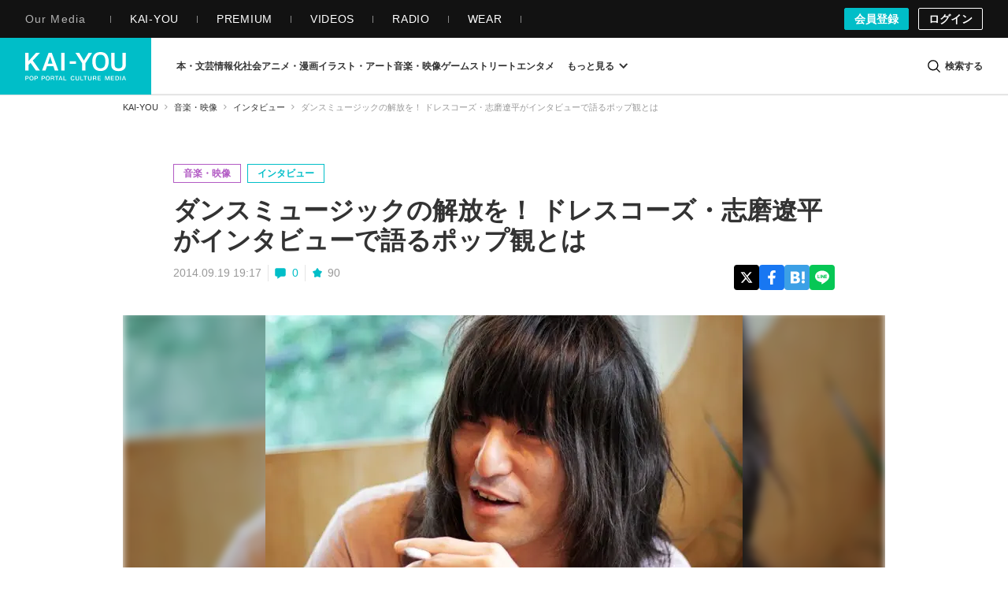

--- FILE ---
content_type: text/html; charset=UTF-8
request_url: https://kai-you.net/article/8892
body_size: 64550
content:
<!DOCTYPE HTML>
<html lang="ja">
  <head prefix='og: http://ogp.me/ns# fb: http://ogp.me/ns/fb# article: http://ogp.me/ns/article#'>
    <meta http-equiv="Content-Type" content="text/html; charset=utf-8" />
    <title>
      ダンスミュージックの解放を！ ドレスコーズ・志磨遼平がインタビューで語るポップ観とは - KAI-YOU    </title>

            <link rel="preload" href="https://img.kai-you.net/storage/2023/10/6990d645-9a6d-4b84-9311-e9e5c031408b/main/origin.webp?20230424051204" as="image" fetchpriority="high">
        

                
          <link rel="preload" href=/css/common.css?1751443741 as="style">
      <link rel="preload" href=/css/article.css?1768980934 as="style">
    
    <meta name="description" content="ロックバンド・ドレスコーズが、新たなフェーズへの移行を告げるミニアルバム『Hippies E.P.』と共に再始動する。

これまでのロックンロールテイストとは一線を画し、「ダンスミュージックの解放」をコンセプトに掲げたEP盤は、□□□（クチロロ）の三浦康嗣さん、アレンジャーの長谷川智樹さん、エンジニアの渡部高士さんら…" />
    
    <!-- ! Always force latest IE rendering engine or request Chrome Frame -->
    <meta content='IE=edge,chrome=1' http-equiv='X-UA-Compatible' />
    <meta http-equiv="Content-Security-Policy" content="upgrade-insecure-requests">

                  <link rel="author" href="/about" />
          
    <meta property="og:title" content="ダンスミュージックの解放を！ ドレスコーズ・志磨遼平がインタビューで語るポップ観とは"/>
<meta property="og:image" content="https://img.kai-you.net/storage/2023/10/6990d645-9a6d-4b84-9311-e9e5c031408b/jpg/origin.jpg"/>
<meta property="twitter:title" content="ダンスミュージックの解放を！ ドレスコーズ・志磨遼平がインタビューで語るポップ観とは"/>
<meta property="twitter:image" content="https://img.kai-you.net/storage/2023/10/6990d645-9a6d-4b84-9311-e9e5c031408b/main/origin.webp"/>
<meta property="og:description" content="ロックバンド・ドレスコーズが、新たなフェーズへの移行を告げるミニアルバム『Hippies E.P.』と共に再始動する。これまでのロックンロールテイストとは一線を画し、「ダンスミュージックの解放」をコンセプトに掲げたEP盤は、□□□（クチロロ）の三浦康嗣さん、アレン..."/>
<meta property="og:url" content="https://kai-you.net/article/8892"/>
<meta property="og:type" content="article"/>
<meta property="twitter:description" content="ロックバンド・ドレスコーズが、新たなフェーズへの移行を告げるミニアルバム『Hippies E.P.』と共に再始動する。これまでのロックンロールテイストとは一線を画し、「ダンスミュージックの解放」をコンセプトに掲げたEP盤は、□□□（クチロロ）の三浦康嗣さん、アレン..."/>
<meta name="thumbnail" content="https://img.kai-you.net/storage/2023/10/6990d645-9a6d-4b84-9311-e9e5c031408b/main/origin.webp" />
<meta name="news_keywords" content="ドレスコーズ,志磨遼平,Hippies E.P,ダンスミュージック">
<meta property="og:site_name" content="KAI-YOU | POP is Here ."/>
<meta property="twitter:card" content="summary_large_image"/>
<meta property="twitter:domain" content="https://kai-you.net/"/>
<meta property="twitter:site" content="@kai_you_ed"/>


    <meta property="fb:app_id" content="565911040119281" />
    <meta property="article:publisher" content="https://www.facebook.com/kaiyoufb" />

    <meta name="pocket-site-verification" content="d6a90f3cf73aee648e8dbd1e1317fe" />

        <meta name="robots" content="max-image-preview:large" /><link rel="canonical" href="https://kai-you.net/article/8892" />    
    
<link rel="next" href="https://kai-you.net/article/8892/page/2" />
          <!-- Googlebot-News not specified. -->
      
    <meta name="viewport" content="width=device-width, initial-scale=1, minimum-scale=1, maximum-scale=6, user-scalable=yes" />

        <link rel="preconnect" href="https://www.youtube.com/">
    <link rel="preconnect" href="https://www.instagram.com/">
    <link rel="preconnect" href="https://x.com/">
    
    <link rel="manifest" href="/manifest.json">

    <link rel="icon" href="/favicon-dotnet.png?20250114" type="image/x-icon">
    <link rel="apple-touch-icon" href="/apple-touch-icon.png?20210120">
    <link rel="apple-touch-icon" href="/apple-touch-icon180.png?20210120" sizes="180x180">

    <link type="application/rss+xml" rel="alternate" title="KAI-YOU" href="https://kai-you.net/contents/feed.rss"/>

        <link rel="stylesheet" type="text/css" href="/css/common.css?1751443741"/>
    <link rel="stylesheet" type="text/css" href="/css/article.css?1768980934"/>
        
            <script type="text/javascript">var _fmcontentType = "noAd";</script><script async type="application/javascript" src="//anymind360.com/js/2182/ats.js"></script>
          <!-- DataLayer Settings -->

<!-- Google Tag Manager -->
<script>(function(w,d,s,l,i){w[l]=w[l]||[];w[l].push({'gtm.start':
new Date().getTime(),event:'gtm.js'});var f=d.getElementsByTagName(s)[0],
j=d.createElement(s),dl=l!='dataLayer'?'&l='+l:'';j.async=true;j.src=
'https://www.googletagmanager.com/gtm.js?id='+i+dl;f.parentNode.insertBefore(j,f);
})(window,document,'script','dataLayer','GTM-NGK57MC');</script>
<!-- End Google Tag Manager -->
        <script>
      window.googletag = window.googletag || {
          cmd: []
      };

      googletag.cmd.push(
          function() {
              googletag.pubads().enableSingleRequest();
              googletag.pubads().collapseEmptyDivs();
              googletag.enableServices();
          }
      );
    </script>

        <!-- Global site tag (gtag.js) - Google Analytics -->
    <script async src="https://www.googletagmanager.com/gtag/js?id=UA-1510186-3"></script>

        <script>
        window.dataLayer = window.dataLayer || [];
        function gtag(){dataLayer.push(arguments);}
        gtag('js', new Date());
        gtag('config', 'UA-1510186-3');
    </script>
    
      </head>

  <body class="contents view   ">
          <!-- Google Tag Manager (noscript) -->
<noscript><iframe src="https://www.googletagmanager.com/ns.html?id=GTM-NGK57MC" height="0" width="0" style="display:none;visibility:hidden"></iframe></noscript>
<!-- End Google Tag Manager (noscript) -->
    
                
        <header class="l-g-header" id="top">
  <div class="m-g-header">
    <nav class="m-g-header-otherLink">
      <h5 class="m-g-header-otherLink-header js-m-g-header-menu-open">
        Our Media
      </h5>

      <ul class="m-g-header-otherLink-list">
        <li class="m-g-header-otherLink-list-item">
          <a class="m-g-header-otherLink-list-item-link" href="https://kai-you.net" target="_blank">
            <span class="m-g-header-otherLink-list-item-text">
              KAI-YOU
            </span>
          </a>
        </li>

        <li class="m-g-header-otherLink-list-item">
          <a class="m-g-header-otherLink-list-item-link" href="https://premium.kai-you.net" target="_blank">
            <span class="m-g-header-otherLink-list-item-text">
              PREMIUM
            </span>
          </a>
        </li>

        <li class="m-g-header-otherLink-list-item">
          <a class="m-g-header-otherLink-list-item-link" href="https://www.youtube.com/channel/UC19E86bVr9j3y7Psfcu5SKQ" target="_blank">
            <span class="m-g-header-otherLink-list-item-text">
              VIDEOS
            </span>
          </a>
        </li>

        <li class="m-g-header-otherLink-list-item">
          <a class="m-g-header-otherLink-list-item-link" href="https://www.youtube.com/@kai-youtalks?sub_confirmation=1" target="_blank">
            <span class="m-g-header-otherLink-list-item-text">
              RADIO
            </span>
          </a>
        </li>

        <li class="m-g-header-otherLink-list-item">
          <a class="m-g-header-otherLink-list-item-link" href="https://popishere.stores.jp/" target="_blank">
            <span class="m-g-header-otherLink-list-item-text">
              WEAR
            </span>
          </a>
        </li>
      </ul>
    </nav>

    
    
    <div class="m-g-header-register">
            <a class="m-g-header-register-link is-register" href="/register">
        会員登録
      </a>

      <a class="m-g-header-register-link is-login" href="/login?callback_url=https%3A%2F%2Fkai-you.net%2Farticle%2F8892" rel="nofollow">
        ログイン
      </a>
      
          </div>
  </div>
</header>

        <header class="l-header js-visible">
  <div class="m-header">
    <div class="m-header-logo">
      <button type="button" class="js-mega-menu-open" aria-label="メニューを開く">
        <svg xmlns="http://www.w3.org/2000/svg" viewBox="0 0 448 512">
  <path d="M16 132h416c8.837 0 16-7.163 16-16V76c0-8.837-7.163-16-16-16H16C7.163 60 0 67.163 0 76v40c0 8.837 7.163 16 16 16zm0 160h416c8.837 0 16-7.163 16-16v-40c0-8.837-7.163-16-16-16H16c-8.837 0-16 7.163-16 16v40c0 8.837 7.163 16 16 16zm0 160h416c8.837 0 16-7.163 16-16v-40c0-8.837-7.163-16-16-16H16c-8.837 0-16 7.163-16 16v40c0 8.837 7.163 16 16 16z"/>
</svg>      </button>

              <h2 class="m-header-item m-header-item__logo">
          <a href="/">
            KAI-YOU（カイユウ）- 世界と遊ぶポップカルチャーメディア
          </a>
        </h2>
          </div>

    <nav class="m-header-menu">
      <div class="m-menu">
                          
        
        <ul class="m-menu-categories">
          
                                  
                        <li class="m-menu-categories-item category-book">
              <a href="/category/book"  class="m-menu-categories-item-link">
                <span>本・文芸</span>
              </a>
            </li>

            <div class="m-menu-subcategories">
  <ul class="m-menu-subcategories-list">
        <li class="m-menu-subcategories-listItem">
      <a class="m-menu-subcategory-link" href="/word/SF">
        <i class="m-menu-subcategory-icon">
          <svg xmlns="http://www.w3.org/2000/svg" width="19.456" height="19.784" viewBox="0 0 19.456 19.784">
  <path d="M9683.146,2586.929l-12.019-12.059v-7.1l.93-.628,7.113.221,11.413,11.5-.136,1Z" transform="translate(-9671.127 -2567.145)" fill="#333"/>
  <circle cx="1.649" cy="1.649" r="1.649" transform="translate(3.089 3.058)" fill="#fff"/>
</svg>        </i>
        SF      </a>
    </li>
        <li class="m-menu-subcategories-listItem">
      <a class="m-menu-subcategory-link" href="/word/%E9%9B%91%E8%AA%8C">
        <i class="m-menu-subcategory-icon">
          <svg xmlns="http://www.w3.org/2000/svg" width="19.456" height="19.784" viewBox="0 0 19.456 19.784">
  <path d="M9683.146,2586.929l-12.019-12.059v-7.1l.93-.628,7.113.221,11.413,11.5-.136,1Z" transform="translate(-9671.127 -2567.145)" fill="#333"/>
  <circle cx="1.649" cy="1.649" r="1.649" transform="translate(3.089 3.058)" fill="#fff"/>
</svg>        </i>
        雑誌      </a>
    </li>
        <li class="m-menu-subcategories-listItem">
      <a class="m-menu-subcategory-link" href="/word/%E5%B0%8F%E8%AA%AC">
        <i class="m-menu-subcategory-icon">
          <svg xmlns="http://www.w3.org/2000/svg" width="19.456" height="19.784" viewBox="0 0 19.456 19.784">
  <path d="M9683.146,2586.929l-12.019-12.059v-7.1l.93-.628,7.113.221,11.413,11.5-.136,1Z" transform="translate(-9671.127 -2567.145)" fill="#333"/>
  <circle cx="1.649" cy="1.649" r="1.649" transform="translate(3.089 3.058)" fill="#fff"/>
</svg>        </i>
        小説      </a>
    </li>
        <li class="m-menu-subcategories-listItem">
      <a class="m-menu-subcategory-link" href="/word/%E8%A9%95%E8%AB%96">
        <i class="m-menu-subcategory-icon">
          <svg xmlns="http://www.w3.org/2000/svg" width="19.456" height="19.784" viewBox="0 0 19.456 19.784">
  <path d="M9683.146,2586.929l-12.019-12.059v-7.1l.93-.628,7.113.221,11.413,11.5-.136,1Z" transform="translate(-9671.127 -2567.145)" fill="#333"/>
  <circle cx="1.649" cy="1.649" r="1.649" transform="translate(3.089 3.058)" fill="#fff"/>
</svg>        </i>
        評論      </a>
    </li>
        <li class="m-menu-subcategories-listItem">
      <a class="m-menu-subcategory-link" href="/word/%E3%83%9F%E3%82%B9%E3%83%86%E3%83%AA%E3%83%BC">
        <i class="m-menu-subcategory-icon">
          <svg xmlns="http://www.w3.org/2000/svg" width="19.456" height="19.784" viewBox="0 0 19.456 19.784">
  <path d="M9683.146,2586.929l-12.019-12.059v-7.1l.93-.628,7.113.221,11.413,11.5-.136,1Z" transform="translate(-9671.127 -2567.145)" fill="#333"/>
  <circle cx="1.649" cy="1.649" r="1.649" transform="translate(3.089 3.058)" fill="#fff"/>
</svg>        </i>
        ミステリー      </a>
    </li>
        <li class="m-menu-subcategories-listItem">
      <a class="m-menu-subcategory-link" href="/word/%E3%82%BB%E3%83%BC%E3%83%AB">
        <i class="m-menu-subcategory-icon">
          <svg xmlns="http://www.w3.org/2000/svg" width="19.456" height="19.784" viewBox="0 0 19.456 19.784">
  <path d="M9683.146,2586.929l-12.019-12.059v-7.1l.93-.628,7.113.221,11.413,11.5-.136,1Z" transform="translate(-9671.127 -2567.145)" fill="#333"/>
  <circle cx="1.649" cy="1.649" r="1.649" transform="translate(3.089 3.058)" fill="#fff"/>
</svg>        </i>
        セール      </a>
    </li>
      </ul>
</div>
                      
                        <li class="m-menu-categories-item category-information-society">
              <a href="/category/information-society"  class="m-menu-categories-item-link">
                <span>情報化社会</span>
              </a>
            </li>

            <div class="m-menu-subcategories">
  <ul class="m-menu-subcategories-list">
        <li class="m-menu-subcategories-listItem">
      <a class="m-menu-subcategory-link" href="/word/%E3%83%A1%E3%82%BF%E3%83%90%E3%83%BC%E3%82%B9">
        <i class="m-menu-subcategory-icon">
          <svg xmlns="http://www.w3.org/2000/svg" width="19.456" height="19.784" viewBox="0 0 19.456 19.784">
  <path d="M9683.146,2586.929l-12.019-12.059v-7.1l.93-.628,7.113.221,11.413,11.5-.136,1Z" transform="translate(-9671.127 -2567.145)" fill="#333"/>
  <circle cx="1.649" cy="1.649" r="1.649" transform="translate(3.089 3.058)" fill="#fff"/>
</svg>        </i>
        メタバース      </a>
    </li>
        <li class="m-menu-subcategories-listItem">
      <a class="m-menu-subcategory-link" href="/word/SNS">
        <i class="m-menu-subcategory-icon">
          <svg xmlns="http://www.w3.org/2000/svg" width="19.456" height="19.784" viewBox="0 0 19.456 19.784">
  <path d="M9683.146,2586.929l-12.019-12.059v-7.1l.93-.628,7.113.221,11.413,11.5-.136,1Z" transform="translate(-9671.127 -2567.145)" fill="#333"/>
  <circle cx="1.649" cy="1.649" r="1.649" transform="translate(3.089 3.058)" fill="#fff"/>
</svg>        </i>
        SNS      </a>
    </li>
        <li class="m-menu-subcategories-listItem">
      <a class="m-menu-subcategory-link" href="/word/AI">
        <i class="m-menu-subcategory-icon">
          <svg xmlns="http://www.w3.org/2000/svg" width="19.456" height="19.784" viewBox="0 0 19.456 19.784">
  <path d="M9683.146,2586.929l-12.019-12.059v-7.1l.93-.628,7.113.221,11.413,11.5-.136,1Z" transform="translate(-9671.127 -2567.145)" fill="#333"/>
  <circle cx="1.649" cy="1.649" r="1.649" transform="translate(3.089 3.058)" fill="#fff"/>
</svg>        </i>
        AI      </a>
    </li>
        <li class="m-menu-subcategories-listItem">
      <a class="m-menu-subcategory-link" href="/word/%E3%82%AC%E3%82%B8%E3%82%A7%E3%83%83%E3%83%88">
        <i class="m-menu-subcategory-icon">
          <svg xmlns="http://www.w3.org/2000/svg" width="19.456" height="19.784" viewBox="0 0 19.456 19.784">
  <path d="M9683.146,2586.929l-12.019-12.059v-7.1l.93-.628,7.113.221,11.413,11.5-.136,1Z" transform="translate(-9671.127 -2567.145)" fill="#333"/>
  <circle cx="1.649" cy="1.649" r="1.649" transform="translate(3.089 3.058)" fill="#fff"/>
</svg>        </i>
        ガジェット      </a>
    </li>
        <li class="m-menu-subcategories-listItem">
      <a class="m-menu-subcategory-link" href="/word/IT%E3%82%B5%E3%83%BC%E3%83%93%E3%82%B9">
        <i class="m-menu-subcategory-icon">
          <svg xmlns="http://www.w3.org/2000/svg" width="19.456" height="19.784" viewBox="0 0 19.456 19.784">
  <path d="M9683.146,2586.929l-12.019-12.059v-7.1l.93-.628,7.113.221,11.413,11.5-.136,1Z" transform="translate(-9671.127 -2567.145)" fill="#333"/>
  <circle cx="1.649" cy="1.649" r="1.649" transform="translate(3.089 3.058)" fill="#fff"/>
</svg>        </i>
        ITサービス      </a>
    </li>
        <li class="m-menu-subcategories-listItem">
      <a class="m-menu-subcategory-link" href="/word/%E3%82%A2%E3%83%97%E3%83%AA">
        <i class="m-menu-subcategory-icon">
          <svg xmlns="http://www.w3.org/2000/svg" width="19.456" height="19.784" viewBox="0 0 19.456 19.784">
  <path d="M9683.146,2586.929l-12.019-12.059v-7.1l.93-.628,7.113.221,11.413,11.5-.136,1Z" transform="translate(-9671.127 -2567.145)" fill="#333"/>
  <circle cx="1.649" cy="1.649" r="1.649" transform="translate(3.089 3.058)" fill="#fff"/>
</svg>        </i>
        アプリ      </a>
    </li>
      </ul>
</div>
                      
                        <li class="m-menu-categories-item category-otaku-culture">
              <a href="/category/otaku-culture"  class="m-menu-categories-item-link">
                <span>アニメ・漫画</span>
              </a>
            </li>

            <div class="m-menu-subcategories">
  <ul class="m-menu-subcategories-list">
        <li class="m-menu-subcategories-listItem">
      <a class="m-menu-subcategory-link" href="/word/WebToon">
        <i class="m-menu-subcategory-icon">
          <svg xmlns="http://www.w3.org/2000/svg" width="19.456" height="19.784" viewBox="0 0 19.456 19.784">
  <path d="M9683.146,2586.929l-12.019-12.059v-7.1l.93-.628,7.113.221,11.413,11.5-.136,1Z" transform="translate(-9671.127 -2567.145)" fill="#333"/>
  <circle cx="1.649" cy="1.649" r="1.649" transform="translate(3.089 3.058)" fill="#fff"/>
</svg>        </i>
        WebToon      </a>
    </li>
        <li class="m-menu-subcategories-listItem">
      <a class="m-menu-subcategory-link" href="/word/%E3%82%B3%E3%82%B9%E3%83%97%E3%83%AC">
        <i class="m-menu-subcategory-icon">
          <svg xmlns="http://www.w3.org/2000/svg" width="19.456" height="19.784" viewBox="0 0 19.456 19.784">
  <path d="M9683.146,2586.929l-12.019-12.059v-7.1l.93-.628,7.113.221,11.413,11.5-.136,1Z" transform="translate(-9671.127 -2567.145)" fill="#333"/>
  <circle cx="1.649" cy="1.649" r="1.649" transform="translate(3.089 3.058)" fill="#fff"/>
</svg>        </i>
        コスプレ      </a>
    </li>
        <li class="m-menu-subcategories-listItem">
      <a class="m-menu-subcategory-link" href="/word/%E3%82%A2%E3%83%8B%E3%83%A1">
        <i class="m-menu-subcategory-icon">
          <svg xmlns="http://www.w3.org/2000/svg" width="19.456" height="19.784" viewBox="0 0 19.456 19.784">
  <path d="M9683.146,2586.929l-12.019-12.059v-7.1l.93-.628,7.113.221,11.413,11.5-.136,1Z" transform="translate(-9671.127 -2567.145)" fill="#333"/>
  <circle cx="1.649" cy="1.649" r="1.649" transform="translate(3.089 3.058)" fill="#fff"/>
</svg>        </i>
        アニメ      </a>
    </li>
        <li class="m-menu-subcategories-listItem">
      <a class="m-menu-subcategory-link" href="/word/%E6%BC%AB%E7%94%BB">
        <i class="m-menu-subcategory-icon">
          <svg xmlns="http://www.w3.org/2000/svg" width="19.456" height="19.784" viewBox="0 0 19.456 19.784">
  <path d="M9683.146,2586.929l-12.019-12.059v-7.1l.93-.628,7.113.221,11.413,11.5-.136,1Z" transform="translate(-9671.127 -2567.145)" fill="#333"/>
  <circle cx="1.649" cy="1.649" r="1.649" transform="translate(3.089 3.058)" fill="#fff"/>
</svg>        </i>
        漫画      </a>
    </li>
        <li class="m-menu-subcategories-listItem">
      <a class="m-menu-subcategory-link" href="/word/%E5%A3%B0%E5%84%AA">
        <i class="m-menu-subcategory-icon">
          <svg xmlns="http://www.w3.org/2000/svg" width="19.456" height="19.784" viewBox="0 0 19.456 19.784">
  <path d="M9683.146,2586.929l-12.019-12.059v-7.1l.93-.628,7.113.221,11.413,11.5-.136,1Z" transform="translate(-9671.127 -2567.145)" fill="#333"/>
  <circle cx="1.649" cy="1.649" r="1.649" transform="translate(3.089 3.058)" fill="#fff"/>
</svg>        </i>
        声優      </a>
    </li>
        <li class="m-menu-subcategories-listItem">
      <a class="m-menu-subcategory-link" href="/word/2.5%E6%AC%A1%E5%85%83">
        <i class="m-menu-subcategory-icon">
          <svg xmlns="http://www.w3.org/2000/svg" width="19.456" height="19.784" viewBox="0 0 19.456 19.784">
  <path d="M9683.146,2586.929l-12.019-12.059v-7.1l.93-.628,7.113.221,11.413,11.5-.136,1Z" transform="translate(-9671.127 -2567.145)" fill="#333"/>
  <circle cx="1.649" cy="1.649" r="1.649" transform="translate(3.089 3.058)" fill="#fff"/>
</svg>        </i>
        2.5次元      </a>
    </li>
        <li class="m-menu-subcategories-listItem">
      <a class="m-menu-subcategory-link" href="/word/%E3%83%95%E3%82%A3%E3%82%AE%E3%83%A5%E3%82%A2">
        <i class="m-menu-subcategory-icon">
          <svg xmlns="http://www.w3.org/2000/svg" width="19.456" height="19.784" viewBox="0 0 19.456 19.784">
  <path d="M9683.146,2586.929l-12.019-12.059v-7.1l.93-.628,7.113.221,11.413,11.5-.136,1Z" transform="translate(-9671.127 -2567.145)" fill="#333"/>
  <circle cx="1.649" cy="1.649" r="1.649" transform="translate(3.089 3.058)" fill="#fff"/>
</svg>        </i>
        フィギュア      </a>
    </li>
      </ul>
</div>
                      
                        <li class="m-menu-categories-item category-art">
              <a href="/category/art"  class="m-menu-categories-item-link">
                <span>イラスト・アート</span>
              </a>
            </li>

            <div class="m-menu-subcategories">
  <ul class="m-menu-subcategories-list">
        <li class="m-menu-subcategories-listItem">
      <a class="m-menu-subcategory-link" href="/word/%E7%8F%BE%E4%BB%A3%E7%BE%8E%E8%A1%93">
        <i class="m-menu-subcategory-icon">
          <svg xmlns="http://www.w3.org/2000/svg" width="19.456" height="19.784" viewBox="0 0 19.456 19.784">
  <path d="M9683.146,2586.929l-12.019-12.059v-7.1l.93-.628,7.113.221,11.413,11.5-.136,1Z" transform="translate(-9671.127 -2567.145)" fill="#333"/>
  <circle cx="1.649" cy="1.649" r="1.649" transform="translate(3.089 3.058)" fill="#fff"/>
</svg>        </i>
        現代美術      </a>
    </li>
        <li class="m-menu-subcategories-listItem">
      <a class="m-menu-subcategory-link" href="/word/%E3%83%87%E3%82%B6%E3%82%A4%E3%83%B3">
        <i class="m-menu-subcategory-icon">
          <svg xmlns="http://www.w3.org/2000/svg" width="19.456" height="19.784" viewBox="0 0 19.456 19.784">
  <path d="M9683.146,2586.929l-12.019-12.059v-7.1l.93-.628,7.113.221,11.413,11.5-.136,1Z" transform="translate(-9671.127 -2567.145)" fill="#333"/>
  <circle cx="1.649" cy="1.649" r="1.649" transform="translate(3.089 3.058)" fill="#fff"/>
</svg>        </i>
        デザイン      </a>
    </li>
        <li class="m-menu-subcategories-listItem">
      <a class="m-menu-subcategory-link" href="/word/%E3%82%A4%E3%83%A9%E3%82%B9%E3%83%88%E3%83%AC%E3%83%BC%E3%82%B7%E3%83%A7%E3%83%B3">
        <i class="m-menu-subcategory-icon">
          <svg xmlns="http://www.w3.org/2000/svg" width="19.456" height="19.784" viewBox="0 0 19.456 19.784">
  <path d="M9683.146,2586.929l-12.019-12.059v-7.1l.93-.628,7.113.221,11.413,11.5-.136,1Z" transform="translate(-9671.127 -2567.145)" fill="#333"/>
  <circle cx="1.649" cy="1.649" r="1.649" transform="translate(3.089 3.058)" fill="#fff"/>
</svg>        </i>
        イラストレーション      </a>
    </li>
        <li class="m-menu-subcategories-listItem">
      <a class="m-menu-subcategory-link" href="/word/%E5%86%99%E7%9C%9F">
        <i class="m-menu-subcategory-icon">
          <svg xmlns="http://www.w3.org/2000/svg" width="19.456" height="19.784" viewBox="0 0 19.456 19.784">
  <path d="M9683.146,2586.929l-12.019-12.059v-7.1l.93-.628,7.113.221,11.413,11.5-.136,1Z" transform="translate(-9671.127 -2567.145)" fill="#333"/>
  <circle cx="1.649" cy="1.649" r="1.649" transform="translate(3.089 3.058)" fill="#fff"/>
</svg>        </i>
        写真      </a>
    </li>
        <li class="m-menu-subcategories-listItem">
      <a class="m-menu-subcategory-link" href="/word/%E3%83%8F%E3%83%B3%E3%83%89%E3%83%A1%E3%82%A4%E3%83%89">
        <i class="m-menu-subcategory-icon">
          <svg xmlns="http://www.w3.org/2000/svg" width="19.456" height="19.784" viewBox="0 0 19.456 19.784">
  <path d="M9683.146,2586.929l-12.019-12.059v-7.1l.93-.628,7.113.221,11.413,11.5-.136,1Z" transform="translate(-9671.127 -2567.145)" fill="#333"/>
  <circle cx="1.649" cy="1.649" r="1.649" transform="translate(3.089 3.058)" fill="#fff"/>
</svg>        </i>
        ハンドメイド      </a>
    </li>
        <li class="m-menu-subcategories-listItem">
      <a class="m-menu-subcategory-link" href="/word/%E7%94%BB%E5%83%8F%E7%94%9F%E6%88%90AI">
        <i class="m-menu-subcategory-icon">
          <svg xmlns="http://www.w3.org/2000/svg" width="19.456" height="19.784" viewBox="0 0 19.456 19.784">
  <path d="M9683.146,2586.929l-12.019-12.059v-7.1l.93-.628,7.113.221,11.413,11.5-.136,1Z" transform="translate(-9671.127 -2567.145)" fill="#333"/>
  <circle cx="1.649" cy="1.649" r="1.649" transform="translate(3.089 3.058)" fill="#fff"/>
</svg>        </i>
        画像生成AI      </a>
    </li>
      </ul>
</div>
                      
                        <li class="m-menu-categories-item category-audiovisual">
              <a href="/category/audiovisual"  class="m-menu-categories-item-link">
                <span>音楽・映像</span>
              </a>
            </li>

            <div class="m-menu-subcategories">
  <ul class="m-menu-subcategories-list">
        <li class="m-menu-subcategories-listItem">
      <a class="m-menu-subcategory-link" href="/word/%E3%83%89%E3%83%A9%E3%83%9E">
        <i class="m-menu-subcategory-icon">
          <svg xmlns="http://www.w3.org/2000/svg" width="19.456" height="19.784" viewBox="0 0 19.456 19.784">
  <path d="M9683.146,2586.929l-12.019-12.059v-7.1l.93-.628,7.113.221,11.413,11.5-.136,1Z" transform="translate(-9671.127 -2567.145)" fill="#333"/>
  <circle cx="1.649" cy="1.649" r="1.649" transform="translate(3.089 3.058)" fill="#fff"/>
</svg>        </i>
        ドラマ      </a>
    </li>
        <li class="m-menu-subcategories-listItem">
      <a class="m-menu-subcategory-link" href="/word/%E6%98%A0%E7%94%BB">
        <i class="m-menu-subcategory-icon">
          <svg xmlns="http://www.w3.org/2000/svg" width="19.456" height="19.784" viewBox="0 0 19.456 19.784">
  <path d="M9683.146,2586.929l-12.019-12.059v-7.1l.93-.628,7.113.221,11.413,11.5-.136,1Z" transform="translate(-9671.127 -2567.145)" fill="#333"/>
  <circle cx="1.649" cy="1.649" r="1.649" transform="translate(3.089 3.058)" fill="#fff"/>
</svg>        </i>
        映画      </a>
    </li>
        <li class="m-menu-subcategories-listItem">
      <a class="m-menu-subcategory-link" href="/word/J-POP">
        <i class="m-menu-subcategory-icon">
          <svg xmlns="http://www.w3.org/2000/svg" width="19.456" height="19.784" viewBox="0 0 19.456 19.784">
  <path d="M9683.146,2586.929l-12.019-12.059v-7.1l.93-.628,7.113.221,11.413,11.5-.136,1Z" transform="translate(-9671.127 -2567.145)" fill="#333"/>
  <circle cx="1.649" cy="1.649" r="1.649" transform="translate(3.089 3.058)" fill="#fff"/>
</svg>        </i>
        J-POP      </a>
    </li>
        <li class="m-menu-subcategories-listItem">
      <a class="m-menu-subcategory-link" href="/word/%E6%AD%8C%E3%81%84%E6%89%8B">
        <i class="m-menu-subcategory-icon">
          <svg xmlns="http://www.w3.org/2000/svg" width="19.456" height="19.784" viewBox="0 0 19.456 19.784">
  <path d="M9683.146,2586.929l-12.019-12.059v-7.1l.93-.628,7.113.221,11.413,11.5-.136,1Z" transform="translate(-9671.127 -2567.145)" fill="#333"/>
  <circle cx="1.649" cy="1.649" r="1.649" transform="translate(3.089 3.058)" fill="#fff"/>
</svg>        </i>
        歌い手      </a>
    </li>
        <li class="m-menu-subcategories-listItem">
      <a class="m-menu-subcategory-link" href="/word/VOCALOID">
        <i class="m-menu-subcategory-icon">
          <svg xmlns="http://www.w3.org/2000/svg" width="19.456" height="19.784" viewBox="0 0 19.456 19.784">
  <path d="M9683.146,2586.929l-12.019-12.059v-7.1l.93-.628,7.113.221,11.413,11.5-.136,1Z" transform="translate(-9671.127 -2567.145)" fill="#333"/>
  <circle cx="1.649" cy="1.649" r="1.649" transform="translate(3.089 3.058)" fill="#fff"/>
</svg>        </i>
        VOCALOID      </a>
    </li>
        <li class="m-menu-subcategories-listItem">
      <a class="m-menu-subcategory-link" href="/word/%E3%83%90%E3%83%BC%E3%83%81%E3%83%A3%E3%83%AB%E3%82%B7%E3%83%B3%E3%82%AC%E3%83%BC">
        <i class="m-menu-subcategory-icon">
          <svg xmlns="http://www.w3.org/2000/svg" width="19.456" height="19.784" viewBox="0 0 19.456 19.784">
  <path d="M9683.146,2586.929l-12.019-12.059v-7.1l.93-.628,7.113.221,11.413,11.5-.136,1Z" transform="translate(-9671.127 -2567.145)" fill="#333"/>
  <circle cx="1.649" cy="1.649" r="1.649" transform="translate(3.089 3.058)" fill="#fff"/>
</svg>        </i>
        バーチャルシンガー      </a>
    </li>
        <li class="m-menu-subcategories-listItem">
      <a class="m-menu-subcategory-link" href="/word/K-POP">
        <i class="m-menu-subcategory-icon">
          <svg xmlns="http://www.w3.org/2000/svg" width="19.456" height="19.784" viewBox="0 0 19.456 19.784">
  <path d="M9683.146,2586.929l-12.019-12.059v-7.1l.93-.628,7.113.221,11.413,11.5-.136,1Z" transform="translate(-9671.127 -2567.145)" fill="#333"/>
  <circle cx="1.649" cy="1.649" r="1.649" transform="translate(3.089 3.058)" fill="#fff"/>
</svg>        </i>
        K-POP      </a>
    </li>
        <li class="m-menu-subcategories-listItem">
      <a class="m-menu-subcategory-link" href="/word/%E3%82%A2%E3%82%A4%E3%83%89%E3%83%AB">
        <i class="m-menu-subcategory-icon">
          <svg xmlns="http://www.w3.org/2000/svg" width="19.456" height="19.784" viewBox="0 0 19.456 19.784">
  <path d="M9683.146,2586.929l-12.019-12.059v-7.1l.93-.628,7.113.221,11.413,11.5-.136,1Z" transform="translate(-9671.127 -2567.145)" fill="#333"/>
  <circle cx="1.649" cy="1.649" r="1.649" transform="translate(3.089 3.058)" fill="#fff"/>
</svg>        </i>
        アイドル      </a>
    </li>
      </ul>
</div>
                      
                        <li class="m-menu-categories-item category-game">
              <a href="/category/game"  class="m-menu-categories-item-link">
                <span>ゲーム</span>
              </a>
            </li>

            <div class="m-menu-subcategories">
  <ul class="m-menu-subcategories-list">
        <li class="m-menu-subcategories-listItem">
      <a class="m-menu-subcategory-link" href="/word/TRPG">
        <i class="m-menu-subcategory-icon">
          <svg xmlns="http://www.w3.org/2000/svg" width="19.456" height="19.784" viewBox="0 0 19.456 19.784">
  <path d="M9683.146,2586.929l-12.019-12.059v-7.1l.93-.628,7.113.221,11.413,11.5-.136,1Z" transform="translate(-9671.127 -2567.145)" fill="#333"/>
  <circle cx="1.649" cy="1.649" r="1.649" transform="translate(3.089 3.058)" fill="#fff"/>
</svg>        </i>
        TRPG      </a>
    </li>
        <li class="m-menu-subcategories-listItem">
      <a class="m-menu-subcategory-link" href="/word/%E3%83%9C%E3%83%BC%E3%83%89%E3%82%B2%E3%83%BC%E3%83%A0">
        <i class="m-menu-subcategory-icon">
          <svg xmlns="http://www.w3.org/2000/svg" width="19.456" height="19.784" viewBox="0 0 19.456 19.784">
  <path d="M9683.146,2586.929l-12.019-12.059v-7.1l.93-.628,7.113.221,11.413,11.5-.136,1Z" transform="translate(-9671.127 -2567.145)" fill="#333"/>
  <circle cx="1.649" cy="1.649" r="1.649" transform="translate(3.089 3.058)" fill="#fff"/>
</svg>        </i>
        ボードゲーム      </a>
    </li>
        <li class="m-menu-subcategories-listItem">
      <a class="m-menu-subcategory-link" href="/word/e-Sports">
        <i class="m-menu-subcategory-icon">
          <svg xmlns="http://www.w3.org/2000/svg" width="19.456" height="19.784" viewBox="0 0 19.456 19.784">
  <path d="M9683.146,2586.929l-12.019-12.059v-7.1l.93-.628,7.113.221,11.413,11.5-.136,1Z" transform="translate(-9671.127 -2567.145)" fill="#333"/>
  <circle cx="1.649" cy="1.649" r="1.649" transform="translate(3.089 3.058)" fill="#fff"/>
</svg>        </i>
        e-Sports      </a>
    </li>
        <li class="m-menu-subcategories-listItem">
      <a class="m-menu-subcategory-link" href="/word/%E3%82%B9%E3%83%88%E3%83%AA%E3%83%BC%E3%83%9E%E3%83%BC">
        <i class="m-menu-subcategory-icon">
          <svg xmlns="http://www.w3.org/2000/svg" width="19.456" height="19.784" viewBox="0 0 19.456 19.784">
  <path d="M9683.146,2586.929l-12.019-12.059v-7.1l.93-.628,7.113.221,11.413,11.5-.136,1Z" transform="translate(-9671.127 -2567.145)" fill="#333"/>
  <circle cx="1.649" cy="1.649" r="1.649" transform="translate(3.089 3.058)" fill="#fff"/>
</svg>        </i>
        ストリーマー      </a>
    </li>
        <li class="m-menu-subcategories-listItem">
      <a class="m-menu-subcategory-link" href="/word/%E3%83%93%E3%83%87%E3%82%AA%E3%82%B2%E3%83%BC%E3%83%A0">
        <i class="m-menu-subcategory-icon">
          <svg xmlns="http://www.w3.org/2000/svg" width="19.456" height="19.784" viewBox="0 0 19.456 19.784">
  <path d="M9683.146,2586.929l-12.019-12.059v-7.1l.93-.628,7.113.221,11.413,11.5-.136,1Z" transform="translate(-9671.127 -2567.145)" fill="#333"/>
  <circle cx="1.649" cy="1.649" r="1.649" transform="translate(3.089 3.058)" fill="#fff"/>
</svg>        </i>
        ビデオゲーム      </a>
    </li>
        <li class="m-menu-subcategories-listItem">
      <a class="m-menu-subcategory-link" href="/word/%E3%82%A4%E3%83%B3%E3%83%87%E3%82%A3%E3%83%BC%E3%82%B2%E3%83%BC%E3%83%A0">
        <i class="m-menu-subcategory-icon">
          <svg xmlns="http://www.w3.org/2000/svg" width="19.456" height="19.784" viewBox="0 0 19.456 19.784">
  <path d="M9683.146,2586.929l-12.019-12.059v-7.1l.93-.628,7.113.221,11.413,11.5-.136,1Z" transform="translate(-9671.127 -2567.145)" fill="#333"/>
  <circle cx="1.649" cy="1.649" r="1.649" transform="translate(3.089 3.058)" fill="#fff"/>
</svg>        </i>
        インディーゲーム      </a>
    </li>
        <li class="m-menu-subcategories-listItem">
      <a class="m-menu-subcategory-link" href="/word/%E3%83%88%E3%83%AC%E3%83%BC%E3%83%87%E3%82%A3%E3%83%B3%E3%82%B0%E3%82%AB%E3%83%BC%E3%83%89%E3%82%B2%E3%83%BC%E3%83%A0">
        <i class="m-menu-subcategory-icon">
          <svg xmlns="http://www.w3.org/2000/svg" width="19.456" height="19.784" viewBox="0 0 19.456 19.784">
  <path d="M9683.146,2586.929l-12.019-12.059v-7.1l.93-.628,7.113.221,11.413,11.5-.136,1Z" transform="translate(-9671.127 -2567.145)" fill="#333"/>
  <circle cx="1.649" cy="1.649" r="1.649" transform="translate(3.089 3.058)" fill="#fff"/>
</svg>        </i>
        トレーディングカードゲーム      </a>
    </li>
      </ul>
</div>
                      
                        <li class="m-menu-categories-item category-street">
              <a href="/category/street"  class="m-menu-categories-item-link">
                <span>ストリート</span>
              </a>
            </li>

            <div class="m-menu-subcategories">
  <ul class="m-menu-subcategories-list">
        <li class="m-menu-subcategories-listItem">
      <a class="m-menu-subcategory-link" href="/word/%E3%83%92%E3%83%83%E3%83%97%E3%83%9B%E3%83%83%E3%83%97">
        <i class="m-menu-subcategory-icon">
          <svg xmlns="http://www.w3.org/2000/svg" width="19.456" height="19.784" viewBox="0 0 19.456 19.784">
  <path d="M9683.146,2586.929l-12.019-12.059v-7.1l.93-.628,7.113.221,11.413,11.5-.136,1Z" transform="translate(-9671.127 -2567.145)" fill="#333"/>
  <circle cx="1.649" cy="1.649" r="1.649" transform="translate(3.089 3.058)" fill="#fff"/>
</svg>        </i>
        ヒップホップ      </a>
    </li>
        <li class="m-menu-subcategories-listItem">
      <a class="m-menu-subcategory-link" href="/word/%E3%82%AF%E3%83%A9%E3%83%96%E3%83%9F%E3%83%A5%E3%83%BC%E3%82%B8%E3%83%83%E3%82%AF">
        <i class="m-menu-subcategory-icon">
          <svg xmlns="http://www.w3.org/2000/svg" width="19.456" height="19.784" viewBox="0 0 19.456 19.784">
  <path d="M9683.146,2586.929l-12.019-12.059v-7.1l.93-.628,7.113.221,11.413,11.5-.136,1Z" transform="translate(-9671.127 -2567.145)" fill="#333"/>
  <circle cx="1.649" cy="1.649" r="1.649" transform="translate(3.089 3.058)" fill="#fff"/>
</svg>        </i>
        クラブミュージック      </a>
    </li>
        <li class="m-menu-subcategories-listItem">
      <a class="m-menu-subcategory-link" href="/word/%E3%83%95%E3%82%A1%E3%83%83%E3%82%B7%E3%83%A7%E3%83%B3">
        <i class="m-menu-subcategory-icon">
          <svg xmlns="http://www.w3.org/2000/svg" width="19.456" height="19.784" viewBox="0 0 19.456 19.784">
  <path d="M9683.146,2586.929l-12.019-12.059v-7.1l.93-.628,7.113.221,11.413,11.5-.136,1Z" transform="translate(-9671.127 -2567.145)" fill="#333"/>
  <circle cx="1.649" cy="1.649" r="1.649" transform="translate(3.089 3.058)" fill="#fff"/>
</svg>        </i>
        ファッション      </a>
    </li>
        <li class="m-menu-subcategories-listItem">
      <a class="m-menu-subcategory-link" href="/word/%E6%B8%8B%E8%B0%B7">
        <i class="m-menu-subcategory-icon">
          <svg xmlns="http://www.w3.org/2000/svg" width="19.456" height="19.784" viewBox="0 0 19.456 19.784">
  <path d="M9683.146,2586.929l-12.019-12.059v-7.1l.93-.628,7.113.221,11.413,11.5-.136,1Z" transform="translate(-9671.127 -2567.145)" fill="#333"/>
  <circle cx="1.649" cy="1.649" r="1.649" transform="translate(3.089 3.058)" fill="#fff"/>
</svg>        </i>
        渋谷      </a>
    </li>
        <li class="m-menu-subcategories-listItem">
      <a class="m-menu-subcategory-link" href="/word/%E3%82%BF%E3%83%88%E3%82%A5%E3%83%BC">
        <i class="m-menu-subcategory-icon">
          <svg xmlns="http://www.w3.org/2000/svg" width="19.456" height="19.784" viewBox="0 0 19.456 19.784">
  <path d="M9683.146,2586.929l-12.019-12.059v-7.1l.93-.628,7.113.221,11.413,11.5-.136,1Z" transform="translate(-9671.127 -2567.145)" fill="#333"/>
  <circle cx="1.649" cy="1.649" r="1.649" transform="translate(3.089 3.058)" fill="#fff"/>
</svg>        </i>
        タトゥー      </a>
    </li>
        <li class="m-menu-subcategories-listItem">
      <a class="m-menu-subcategory-link" href="/word/%E6%A0%BC%E9%97%98%E6%8A%80">
        <i class="m-menu-subcategory-icon">
          <svg xmlns="http://www.w3.org/2000/svg" width="19.456" height="19.784" viewBox="0 0 19.456 19.784">
  <path d="M9683.146,2586.929l-12.019-12.059v-7.1l.93-.628,7.113.221,11.413,11.5-.136,1Z" transform="translate(-9671.127 -2567.145)" fill="#333"/>
  <circle cx="1.649" cy="1.649" r="1.649" transform="translate(3.089 3.058)" fill="#fff"/>
</svg>        </i>
        格闘技      </a>
    </li>
        <li class="m-menu-subcategories-listItem">
      <a class="m-menu-subcategory-link" href="/word/%E3%82%A2%E3%83%B3%E3%83%80%E3%83%BC%E3%82%B0%E3%83%A9%E3%82%A6%E3%83%B3%E3%83%89">
        <i class="m-menu-subcategory-icon">
          <svg xmlns="http://www.w3.org/2000/svg" width="19.456" height="19.784" viewBox="0 0 19.456 19.784">
  <path d="M9683.146,2586.929l-12.019-12.059v-7.1l.93-.628,7.113.221,11.413,11.5-.136,1Z" transform="translate(-9671.127 -2567.145)" fill="#333"/>
  <circle cx="1.649" cy="1.649" r="1.649" transform="translate(3.089 3.058)" fill="#fff"/>
</svg>        </i>
        アンダーグラウンド      </a>
    </li>
      </ul>
</div>
                      
                        <li class="m-menu-categories-item category-entertainment">
              <a href="/category/entertainment"  class="m-menu-categories-item-link">
                <span>エンタメ</span>
              </a>
            </li>

            <div class="m-menu-subcategories">
  <ul class="m-menu-subcategories-list">
        <li class="m-menu-subcategories-listItem">
      <a class="m-menu-subcategory-link" href="/word/YouTuber">
        <i class="m-menu-subcategory-icon">
          <svg xmlns="http://www.w3.org/2000/svg" width="19.456" height="19.784" viewBox="0 0 19.456 19.784">
  <path d="M9683.146,2586.929l-12.019-12.059v-7.1l.93-.628,7.113.221,11.413,11.5-.136,1Z" transform="translate(-9671.127 -2567.145)" fill="#333"/>
  <circle cx="1.649" cy="1.649" r="1.649" transform="translate(3.089 3.058)" fill="#fff"/>
</svg>        </i>
        YouTuber      </a>
    </li>
        <li class="m-menu-subcategories-listItem">
      <a class="m-menu-subcategory-link" href="/word/VTuber">
        <i class="m-menu-subcategory-icon">
          <svg xmlns="http://www.w3.org/2000/svg" width="19.456" height="19.784" viewBox="0 0 19.456 19.784">
  <path d="M9683.146,2586.929l-12.019-12.059v-7.1l.93-.628,7.113.221,11.413,11.5-.136,1Z" transform="translate(-9671.127 -2567.145)" fill="#333"/>
  <circle cx="1.649" cy="1.649" r="1.649" transform="translate(3.089 3.058)" fill="#fff"/>
</svg>        </i>
        VTuber      </a>
    </li>
        <li class="m-menu-subcategories-listItem">
      <a class="m-menu-subcategory-link" href="/word/%E3%81%AB%E3%81%98%E3%81%95%E3%82%93%E3%81%98">
        <i class="m-menu-subcategory-icon">
          <svg xmlns="http://www.w3.org/2000/svg" width="19.456" height="19.784" viewBox="0 0 19.456 19.784">
  <path d="M9683.146,2586.929l-12.019-12.059v-7.1l.93-.628,7.113.221,11.413,11.5-.136,1Z" transform="translate(-9671.127 -2567.145)" fill="#333"/>
  <circle cx="1.649" cy="1.649" r="1.649" transform="translate(3.089 3.058)" fill="#fff"/>
</svg>        </i>
        にじさんじ      </a>
    </li>
        <li class="m-menu-subcategories-listItem">
      <a class="m-menu-subcategory-link" href="/word/%E3%83%9B%E3%83%AD%E3%83%A9%E3%82%A4%E3%83%96">
        <i class="m-menu-subcategory-icon">
          <svg xmlns="http://www.w3.org/2000/svg" width="19.456" height="19.784" viewBox="0 0 19.456 19.784">
  <path d="M9683.146,2586.929l-12.019-12.059v-7.1l.93-.628,7.113.221,11.413,11.5-.136,1Z" transform="translate(-9671.127 -2567.145)" fill="#333"/>
  <circle cx="1.649" cy="1.649" r="1.649" transform="translate(3.089 3.058)" fill="#fff"/>
</svg>        </i>
        ホロライブ      </a>
    </li>
        <li class="m-menu-subcategories-listItem">
      <a class="m-menu-subcategory-link" href="/word/%E8%8A%B8%E8%83%BD">
        <i class="m-menu-subcategory-icon">
          <svg xmlns="http://www.w3.org/2000/svg" width="19.456" height="19.784" viewBox="0 0 19.456 19.784">
  <path d="M9683.146,2586.929l-12.019-12.059v-7.1l.93-.628,7.113.221,11.413,11.5-.136,1Z" transform="translate(-9671.127 -2567.145)" fill="#333"/>
  <circle cx="1.649" cy="1.649" r="1.649" transform="translate(3.089 3.058)" fill="#fff"/>
</svg>        </i>
        芸能      </a>
    </li>
        <li class="m-menu-subcategories-listItem">
      <a class="m-menu-subcategory-link" href="/word/%E9%A3%9F%E3%81%B9%E7%89%A9">
        <i class="m-menu-subcategory-icon">
          <svg xmlns="http://www.w3.org/2000/svg" width="19.456" height="19.784" viewBox="0 0 19.456 19.784">
  <path d="M9683.146,2586.929l-12.019-12.059v-7.1l.93-.628,7.113.221,11.413,11.5-.136,1Z" transform="translate(-9671.127 -2567.145)" fill="#333"/>
  <circle cx="1.649" cy="1.649" r="1.649" transform="translate(3.089 3.058)" fill="#fff"/>
</svg>        </i>
        食べ物      </a>
    </li>
        <li class="m-menu-subcategories-listItem">
      <a class="m-menu-subcategory-link" href="/word/%E3%82%B0%E3%83%A9%E3%83%93%E3%82%A2">
        <i class="m-menu-subcategory-icon">
          <svg xmlns="http://www.w3.org/2000/svg" width="19.456" height="19.784" viewBox="0 0 19.456 19.784">
  <path d="M9683.146,2586.929l-12.019-12.059v-7.1l.93-.628,7.113.221,11.413,11.5-.136,1Z" transform="translate(-9671.127 -2567.145)" fill="#333"/>
  <circle cx="1.649" cy="1.649" r="1.649" transform="translate(3.089 3.058)" fill="#fff"/>
</svg>        </i>
        グラビア      </a>
    </li>
        <li class="m-menu-subcategories-listItem">
      <a class="m-menu-subcategory-link" href="/word/%E3%81%8A%E3%82%82%E3%81%97%E3%82%8D">
        <i class="m-menu-subcategory-icon">
          <svg xmlns="http://www.w3.org/2000/svg" width="19.456" height="19.784" viewBox="0 0 19.456 19.784">
  <path d="M9683.146,2586.929l-12.019-12.059v-7.1l.93-.628,7.113.221,11.413,11.5-.136,1Z" transform="translate(-9671.127 -2567.145)" fill="#333"/>
  <circle cx="1.649" cy="1.649" r="1.649" transform="translate(3.089 3.058)" fill="#fff"/>
</svg>        </i>
        おもしろ      </a>
    </li>
        <li class="m-menu-subcategories-listItem">
      <a class="m-menu-subcategory-link" href="/word/%E7%94%9F%E3%81%8D%E7%89%A9">
        <i class="m-menu-subcategory-icon">
          <svg xmlns="http://www.w3.org/2000/svg" width="19.456" height="19.784" viewBox="0 0 19.456 19.784">
  <path d="M9683.146,2586.929l-12.019-12.059v-7.1l.93-.628,7.113.221,11.413,11.5-.136,1Z" transform="translate(-9671.127 -2567.145)" fill="#333"/>
  <circle cx="1.649" cy="1.649" r="1.649" transform="translate(3.089 3.058)" fill="#fff"/>
</svg>        </i>
        生き物      </a>
    </li>
      </ul>
</div>
                  </ul>

        <div class="m-menu-categories-item-more">
          <a href="#" class="m-menu-categories-item-more-button">
            もっと見る<i><svg xmlns="http://www.w3.org/2000/svg" width="7.073" height="11.317" viewBox="0 0 7.073 11.317">
  <path d="M4758.412,13520.389l4.952,4.951-4.952,4.952" transform="translate(-4757.705 -13519.682)" fill="none" stroke="#333" stroke-width="2"/>
</svg></i>
          </a>

          <ul class="m-menu-categories-item-more-list">
            
            <li class="m-menu-categories-item-more-list-item">
              <a href="/media/kaiyou">
                <i><svg width="16" height="16" viewBox="0 0 16 16" fill="none" xmlns="http://www.w3.org/2000/svg">
    <path d="M4.5 14.3333C4.36739 14.3333 4.24021 14.2982 4.14645 14.2357C4.05268 14.1732 4 14.0884 4 14V3.99999C4 3.91158 4.05268 3.8268 4.14645 3.76429C4.24021 3.70178 4.36739 3.66666 4.5 3.66666C4.63261 3.66666 4.75979 3.70178 4.85355 3.76429C4.94732 3.8268 5 3.91158 5 3.99999V14C5 14.0884 4.94732 14.1732 4.85355 14.2357C4.75979 14.2982 4.63261 14.3333 4.5 14.3333Z" fill="#333333"/>
    <path d="M12.8568 4.33269C12.8084 4.30051 12.7535 4.28356 12.6977 4.28356C12.6418 4.28356 12.587 4.30051 12.5386 4.33269C11.9218 4.63148 11.2571 4.77643 10.5882 4.75801C10.0118 4.70953 9.45057 4.52348 8.93999 4.21169C8.44689 3.91076 7.90539 3.7298 7.34908 3.68003C6.8867 3.6744 6.42802 3.77538 6 3.97703V5.11867C6.41454 4.8573 6.87974 4.72107 7.35227 4.72268C7.82023 4.77599 8.2744 4.93549 8.68862 5.19201C9.28034 5.54857 9.93109 5.75605 10.5977 5.80066C11.1961 5.80279 11.4277 5.70144 12 5.5V9.88026C11.4301 10.113 11.1927 10.2285 10.5882 10.2212C10.0118 10.1728 9.45057 9.98672 8.93999 9.67492C8.44689 9.37399 7.90539 9.19303 7.34908 9.14327C6.88584 9.14229 6.42712 9.24826 6 9.45493L6 10.5C6.41454 10.2386 6.87974 10.168 7.35227 10.1696C7.82023 10.2229 8.2744 10.3824 8.68862 10.639C9.28034 10.9955 9.93109 11.203 10.5977 11.2476C11.3628 11.2658 12.1223 11.0945 12.825 10.7453C12.8774 10.7148 12.9216 10.6682 12.9525 10.6106C12.9833 10.553 12.9998 10.4867 13 10.419V4.64435C13.0008 4.58272 12.988 4.52185 12.963 4.46738C12.938 4.41291 12.9015 4.36658 12.8568 4.33269Z" fill="#333333"/>
</svg>



</i>新着記事
              </a>
            </li>

            <li class="m-menu-categories-item-more-list-item">
              <a href="/pickup">
                <i><svg width="16" height="16" viewBox="0 0 16 16" fill="none" xmlns="http://www.w3.org/2000/svg">
    <path d="M13.1595 6.62084H8.20868C8.14642 6.62132 8.0844 6.62904 8.02372 6.64385H7.9523C8.20501 6.139 8.31518 5.56737 8.26956 4.99762C8.21102 4.36948 7.71524 3.25998 6.94728 3.19405C6.3555 3.14368 6.24136 3.38063 6.24136 4.01002C6.24136 4.01002 6.2478 4.62136 6.2478 5.01317C6.2478 5.7147 6.02771 6.07044 5.25272 6.66375C4.77758 6.96229 4.36789 7.36514 4.05103 7.8454V12.049C4.04706 12.2609 4.08562 12.4713 4.16415 12.6662C4.24267 12.861 4.35936 13.0359 4.50644 13.1791C4.65352 13.3223 4.82762 13.4306 5.01716 13.4967C5.2067 13.5629 5.40733 13.5854 5.60569 13.5627H9.29331C9.80255 13.5627 10.4921 13.3015 10.4921 12.5838C10.4924 12.3257 10.3964 12.0779 10.2252 11.8947C10.4022 11.8687 10.5681 11.7881 10.7025 11.663C10.8369 11.5378 10.9339 11.3736 10.9815 11.1906C11.029 11.0076 11.0251 10.8137 10.9702 10.6331C10.9153 10.4524 10.8117 10.2927 10.6724 10.1739C10.8332 10.1007 10.9709 9.98012 11.0694 9.82648C11.1679 9.67284 11.223 9.49249 11.2282 9.30668C11.2335 9.12087 11.1886 8.93735 11.0989 8.77773C11.0093 8.61811 10.8785 8.48905 10.7221 8.40575H13.1595C13.3824 8.40575 13.5962 8.31166 13.7538 8.14418C13.9114 7.97669 14 7.74953 14 7.51268C14 7.27582 13.9114 7.04866 13.7538 6.88117C13.5962 6.71369 13.3824 6.61959 13.1595 6.61959V6.62084Z" stroke="#333333" stroke-linejoin="round"/>
    <path d="M3.75601 7.56866H2.58534C2.26206 7.56866 2 7.84711 2 8.19059V11.9221C2 12.2656 2.26206 12.544 2.58534 12.544H3.75601C4.07929 12.544 4.34135 12.2656 4.34135 11.9221V8.19059C4.34135 7.84711 4.07929 7.56866 3.75601 7.56866Z" fill="#333333"/>
</svg>
</i>注目記事
              </a>
            </li>

            <li class="m-menu-categories-item-more-list-item">
              <a href="/feature">
                <i><svg width="16" height="16" viewBox="0 0 16 16" fill="none" xmlns="http://www.w3.org/2000/svg">
    <path d="M4.70798 14.2076C4.41848 14.3561 4.08998 14.0958 4.14848 13.7636L4.77098 10.2161L2.12874 7.69911C1.88199 7.46361 2.01024 7.03311 2.34099 6.98661L6.01448 6.46462L7.65247 3.21937C7.80022 2.92688 8.19997 2.92688 8.34772 3.21937L9.98572 6.46462L13.6592 6.98661C13.99 7.03311 14.1182 7.46361 13.8707 7.69911L11.2292 10.2161L11.8517 13.7636C11.9102 14.0958 11.5817 14.3561 11.2922 14.2076L7.99897 12.5156L4.70798 14.2076Z" fill="#00BEC8"/>
</svg>
</i>特集記事
              </a>
            </li>

            <li class="m-menu-categories-item-more-list-item">
              <a href="/series/3">
                <i><svg xmlns="http://www.w3.org/2000/svg" viewBox="0 0 30.577 29.413">
  <path class="popup-fill" d="M979.454,294.463l-.528,4.992h-5.184l2.064,4.56-4.152,2.856,4.1,2.976-2.016,4.608,5.088.576.072,5.088,4.776-2.04,3.24,4.08,3.216-4.08,4.272,2.064.54-5.172,5.16-.528-2.076-4.176,4.2-3.468-4.248-2.808,2.064-4.464h-5.112l-.624-5.3-4.128,2.592-3.24-4.068-2.976,4.188Z" transform="translate(-971.654 -292.747)" fill="#333"/>
  <path d="M1030.012,389.577c-.064-.433-.155-.87-.292-1.439l-1.254-5.213c-.125-.52-.242-.951-.39-1.394.307-.053.54-.1.951-.2l1.407-.338c1.272-.306,2.192.441,2.6,2.118.413,1.715-.074,2.913-1.321,3.212l-1.015.244.3,1.233c.137.569.269,1.036.4,1.443Zm1.246-4.877c.45-.108.623-.547.463-1.212s-.494-.952-.956-.84l-.957.23.494,2.052Z" transform="translate(-1020.621 -369.275)" fill="#fff"/>
  <path d="M1074.94,374.159c.612,2.544-.017,4.479-1.578,4.854s-2.985-1.025-3.6-3.579.012-4.416,1.592-4.8S1074.333,371.635,1074.94,374.159Zm-1.332.341c-.375-1.561-1.078-2.391-1.855-2.2s-1.036,1.258-.663,2.81c.378,1.57,1.094,2.428,1.877,2.239S1073.989,376.08,1073.608,374.5Z" transform="translate(-1056.597 -360.292)" fill="#fff"/>
  <path d="M1109.981,370.344c-.063-.433-.155-.87-.292-1.439l-1.254-5.213c-.125-.52-.242-.951-.39-1.395.306-.053.54-.1.951-.2l1.407-.338c1.272-.306,2.192.441,2.6,2.118.412,1.715-.074,2.913-1.321,3.212l-1.015.244.3,1.233c.137.568.27,1.036.4,1.443Zm1.246-4.877c.45-.108.623-.547.463-1.212s-.494-.952-.956-.84l-.957.23.494,2.052Z" transform="translate(-1090.023 -352.584)" fill="#fff"/>
</svg>
</i>POP UP!
              </a>
            </li>

            <li class="m-menu-categories-item-more-list-item">
              <a href="/videos">
                <i>
<svg version="1.1" id="Layer_1" xmlns="http://www.w3.org/2000/svg" xmlns:xlink="http://www.w3.org/1999/xlink" x="0px" y="0px"
	 viewBox="0 0 192 192" style="enable-background:new 0 0 192 192;" xml:space="preserve">
<g id="XMLID_184_">
	<path id="XMLID_182_" d="M180.32,53.36c-2.02-7.62-7.99-13.62-15.56-15.66C151.04,34,96,34,96,34s-55.04,0-68.76,3.7
		c-7.57,2.04-13.54,8.04-15.56,15.66C8,67.18,8,96,8,96s0,28.82,3.68,42.64c2.02,7.62,7.99,13.62,15.56,15.66
		C40.96,158,96,158,96,158s55.04,0,68.76-3.7c7.57-2.04,13.54-8.04,15.56-15.66C184,124.82,184,96,184,96S184,67.18,180.32,53.36z"
		fill="#FF0000"/>
	<polygon id="XMLID_1355_" points="78,122.17 124,96 78,69.83" fill="#FFFFFF"/>
</g>
</svg>
</i>動画記事
              </a>
            </li>

            <li class="m-menu-categories-item-more-list-item">
              <a href="/series">
                <i><svg width="16" height="16" viewBox="0 0 16 16" fill="none" xmlns="http://www.w3.org/2000/svg">
    <path d="M2.3889 11.3288C2.03366 11.3288 1.43245 11.0844 1.43245 10.1683V4.53427V4.34181L1.57542 4.21297L3.42787 2.54372L3.55128 2.43251H3.7174H7.55527H7.57805L7.6007 2.4349C7.87914 2.46431 8.35034 2.73603 8.35034 3.56786V10.1513C8.35929 10.2826 8.36345 10.7119 8.07696 11.027C7.95198 11.1645 7.72481 11.3284 7.35229 11.3284H2.41184C2.40548 11.3286 2.39781 11.3288 2.3889 11.3288Z" fill="#FAA01E"/>
    <path d="M3.71746 2.86502L1.86502 4.53427C1.86502 4.53427 1.86502 9.40124 1.86502 10.1683C1.86502 10.9353 2.40209 10.8959 2.40209 10.8959C2.40209 10.8959 6.7173 10.8959 7.35235 10.8959C7.98741 10.8959 7.91789 10.1683 7.91789 10.1683C7.91789 10.1683 7.91789 4.23241 7.91789 3.56786C7.91789 2.90331 7.55533 2.86502 7.55533 2.86502H3.71746ZM3.38522 2H7.60089L7.6462 2.00479C7.76656 2.0175 8.07656 2.07779 8.35492 2.3623C8.63891 2.65256 8.78291 3.05817 8.78291 3.56786V10.1404C8.79327 10.3395 8.78251 10.8939 8.39706 11.318C8.1374 11.6036 7.76638 11.7609 7.35235 11.7609H2.41706C2.40784 11.7612 2.39846 11.7613 2.38896 11.7613C2.21658 11.7613 1.87979 11.7238 1.56095 11.4727C1.30504 11.2712 1 10.8813 1 10.1683V4.14934L3.38522 2Z" fill="#FAA01E"/>
    <path d="M6.60381 13.4362C6.24856 13.4362 5.64735 13.1918 5.64735 12.2757V6.64171V6.44925L5.79033 6.32041L7.64277 4.65115L7.76618 4.53995H7.9323H11.7702H11.793L11.8156 4.54234C12.094 4.57175 12.5652 4.84346 12.5652 5.6753V12.2588C12.5742 12.39 12.5784 12.8193 12.2919 13.1345C12.1669 13.272 11.9397 13.4359 11.5672 13.4359H6.62674C6.62039 13.4361 6.61271 13.4362 6.60381 13.4362Z" fill="#FAA01E"/>
    <path d="M7.93235 4.97245L6.07991 6.64171C6.07991 6.64171 6.07991 11.5087 6.07991 12.2757C6.07991 13.0428 6.61698 13.0034 6.61698 13.0034C6.61698 13.0034 10.9322 13.0034 11.5672 13.0034C12.2023 13.0034 12.1328 12.2757 12.1328 12.2757C12.1328 12.2757 12.1328 6.33985 12.1328 5.6753C12.1328 5.01075 11.7702 4.97245 11.7702 4.97245H7.93235ZM7.60011 4.10744H11.8158L11.8611 4.11222C11.9815 4.12494 12.2915 4.18522 12.5698 4.46973C12.8538 4.76 12.9978 5.16561 12.9978 5.6753V12.2478C13.0082 12.4469 12.9974 13.0014 12.6119 13.4254C12.3523 13.7111 11.9813 13.8684 11.5672 13.8684H6.63195C6.62273 13.8686 6.61335 13.8687 6.60385 13.8687C6.43147 13.8687 6.09468 13.8312 5.77584 13.5801C5.51993 13.3786 5.21489 12.9887 5.21489 12.2757V6.25678L7.60011 4.10744Z" fill="#FAA01E"/>
    <mask id="path-5-inside-1_70_1061" fill="white">
        <path d="M4.17274 2.52686V4.56162H1.68495"/>
    </mask>
    <path d="M4.17274 2.52686V4.56162H1.68495" fill="white"/>
    <path d="M4.17274 4.56162V5.56162H5.17274V4.56162H4.17274ZM3.17274 2.52686V4.56162H5.17274V2.52686H3.17274ZM4.17274 3.56162H1.68495V5.56162H4.17274V3.56162Z" fill="white" mask="url(#path-5-inside-1_70_1061)"/>
    <mask id="path-7-inside-2_70_1061" fill="white">
        <path d="M8.38761 4.63431V6.66907H5.89983"/>
    </mask>
    <path d="M8.38761 4.63431V6.66907H5.89983" fill="white"/>
    <path d="M8.38761 6.66907V7.66907H9.38761V6.66907H8.38761ZM7.38761 4.63431V6.66907H9.38761V4.63431H7.38761ZM8.38761 5.66907H5.89983V7.66907H8.38761V5.66907Z" fill="white" mask="url(#path-7-inside-2_70_1061)"/>
</svg>
</i>連載一覧
              </a>
            </li>

            <li class="m-menu-categories-item-more-list-item">
              <a href="/user-contents">
                <i><svg width="16" height="16" viewBox="0 0 16 16" fill="none" xmlns="http://www.w3.org/2000/svg">
    <path d="M8 8C9.65685 8 11 6.65685 11 5C11 3.34315 9.65685 2 8 2C6.34315 2 5 3.34315 5 5C5 6.65685 6.34315 8 8 8Z" fill="#FF8A60"/>
    <path d="M8.00003 7.6437C9.46011 7.6437 10.6437 6.46008 10.6437 5C10.6437 3.53992 9.46011 2.35629 8.00003 2.35629C6.53995 2.35629 5.35632 3.53992 5.35632 5C5.35632 6.46008 6.53995 7.6437 8.00003 7.6437Z" fill="#FF8A60" stroke="#FF8A60"/>
    <path d="M13.5 14C13.5 14 14.1413 9 8.15958 9C2.1779 9 3.04362 14 3.04362 14" fill="#FF8A60"/>
</svg>
</i>ユーザー投稿記事
              </a>
            </li>

            <li class="m-menu-categories-item-more-list-item">
              <a href="/about">
                <i><svg width="16" height="16" viewBox="0 0 16 16" fill="none" xmlns="http://www.w3.org/2000/svg">
    <path d="M8 2C6.81331 2 5.65328 2.35189 4.66658 3.01118C3.67989 3.67047 2.91085 4.60754 2.45673 5.7039C2.0026 6.80025 1.88378 8.00666 2.11529 9.17054C2.3468 10.3344 2.91825 11.4035 3.75736 12.2426C4.59648 13.0818 5.66557 13.6532 6.82946 13.8847C7.99335 14.1162 9.19974 13.9974 10.2961 13.5433C11.3925 13.0891 12.3295 12.3201 12.9888 11.3334C13.6481 10.3467 14 9.18669 14 8C13.9983 6.40922 13.3656 4.88407 12.2408 3.75921C11.1159 2.63436 9.59078 2.00168 8 2ZM8 11.6923C7.86308 11.6923 7.72923 11.6517 7.61538 11.5756C7.50153 11.4996 7.41279 11.3914 7.36039 11.2649C7.30799 11.1384 7.29428 10.9992 7.321 10.8649C7.34771 10.7306 7.41365 10.6073 7.51047 10.5105C7.60729 10.4136 7.73064 10.3477 7.86494 10.321C7.99923 10.2943 8.13843 10.308 8.26494 10.3604C8.39144 10.4128 8.49956 10.5015 8.57563 10.6154C8.65171 10.7292 8.69231 10.8631 8.69231 11C8.69231 11.1836 8.61937 11.3597 8.48954 11.4895C8.3597 11.6194 8.18361 11.6923 8 11.6923ZM8.46154 8.88154V8.92308C8.46154 9.04548 8.41291 9.16288 8.32636 9.24943C8.2398 9.33599 8.12241 9.38461 8 9.38461C7.87759 9.38461 7.7602 9.33599 7.67364 9.24943C7.58709 9.16288 7.53846 9.04548 7.53846 8.92308V8.46154C7.53846 8.33913 7.58709 8.22174 7.67364 8.13518C7.7602 8.04862 7.87759 8 8 8C8.76327 8 9.38462 7.48077 9.38462 6.84615C9.38462 6.21154 8.76327 5.69231 8 5.69231C7.23673 5.69231 6.61539 6.21154 6.61539 6.84615V7.07692C6.61539 7.19933 6.56676 7.31672 6.4802 7.40328C6.39365 7.48983 6.27626 7.53846 6.15385 7.53846C6.03144 7.53846 5.91405 7.48983 5.82749 7.40328C5.74094 7.31672 5.69231 7.19933 5.69231 7.07692V6.84615C5.69231 5.70096 6.72731 4.76923 8 4.76923C9.27269 4.76923 10.3077 5.70096 10.3077 6.84615C10.3077 7.84885 9.51385 8.68827 8.46154 8.88154Z" fill="black"/>
</svg>
</i>KAI-YOUとは
              </a>
            </li>

            <li class="m-menu-categories-item-more-list-item">
              <a href="https://kai-you.net/information">
                <i><svg width="16" height="16" viewBox="0 0 16 16" fill="none" xmlns="http://www.w3.org/2000/svg">
    <path d="M8.6 7.2H7.4V6H8.6M8.6 12H7.4V8.4H8.6M8 3C7.21207 3 6.43185 3.15519 5.7039 3.45672C4.97595 3.75825 4.31451 4.20021 3.75736 4.75736C2.63214 5.88258 2 7.4087 2 9C2 10.5913 2.63214 12.1174 3.75736 13.2426C4.31451 13.7998 4.97595 14.2417 5.7039 14.5433C6.43185 14.8448 7.21207 15 8 15C9.5913 15 11.1174 14.3679 12.2426 13.2426C13.3679 12.1174 14 10.5913 14 9C14 8.21207 13.8448 7.43185 13.5433 6.7039C13.2417 5.97595 12.7998 5.31451 12.2426 4.75736C11.6855 4.20021 11.0241 3.75825 10.2961 3.45672C9.56815 3.15519 8.78793 3 8 3Z" fill="#333333"/>
</svg>
</i>お知らせ
              </a>
            </li>

            <li class="m-menu-categories-item-more-list-item">
              <a href="/help">
                <i><svg width="16" height="16" viewBox="0 0 16 16" fill="none" xmlns="http://www.w3.org/2000/svg">
    <path d="M3.8998 3.08054C3.50491 2.85329 3 3.13495 3 3.59945L3.004 11.9213C3.004 12.2077 3.15603 12.4714 3.40329 12.6154L3.40529 12.6162L7.35815 14.8807L7.36055 14.8823C7.63662 15.0384 7.97549 15.0408 8.25275 14.8803H8.25355L12.2008 12.6162L12.2028 12.615C12.3244 12.5446 12.4252 12.4434 12.4953 12.3216C12.5654 12.1998 12.6022 12.0618 12.6021 11.9213V3.59905C12.6021 3.13495 12.0972 2.85289 11.7023 3.08014L7.80105 5.33383L3.9002 3.08094L3.8998 3.08054ZM3.80418 11.9209L3.80018 3.94713L7.80105 6.25804L7.80505 14.1998C7.78722 14.1994 7.76976 14.1946 7.75424 14.1858L7.75344 14.1854L3.80458 11.9233L3.80418 11.9209Z" fill="#333333"/>
</svg>
</i>ユーザー機能について
              </a>
            </li>

            <li class="m-menu-categories-item-more-list-item">
              <a href="/contact_ad">
                <i><svg width="16" height="16" viewBox="0 0 16 16" fill="none" xmlns="http://www.w3.org/2000/svg">
    <path d="M14.0758 7.34602V3.61532C14.0758 3.45213 14.011 3.29562 13.8956 3.18022C13.7802 3.06483 13.6237 3 13.4605 3H12.8452C11.6274 4.21772 9.33967 4.8995 7.92258 5.22316V11.8526C9.33967 12.1763 11.6274 12.8581 12.8452 14.0758H13.4605C13.6237 14.0758 13.7802 14.011 13.8956 13.8956C14.011 13.7802 14.0758 13.6237 14.0758 13.4605V9.72978C14.3402 9.66179 14.5746 9.50778 14.7419 9.29201C14.9092 9.07623 15 8.81094 15 8.5379C15 8.26486 14.9092 7.99957 14.7419 7.78379C14.5746 7.56802 14.3402 7.41401 14.0758 7.34602ZM4.23064 5.46129C3.90426 5.46129 3.59124 5.59095 3.36045 5.82174C3.12966 6.05253 3 6.36555 3 6.69193V10.3839C3 10.7103 3.12966 11.0233 3.36045 11.2541C3.59124 11.4849 3.90426 11.6145 4.23064 11.6145H4.84597L5.46129 14.6911H6.69193V5.46129H4.23064Z" fill="#333333"/>
</svg>
</i>広告掲載
              </a>
            </li>

            <li class="m-menu-categories-item-more-list-item">
              <a href="/contact">
                <i><svg width="16" height="16" viewBox="0 0 16 16" fill="none" xmlns="http://www.w3.org/2000/svg">
    <path fill-rule="evenodd" clip-rule="evenodd" d="M6.3032 9.3004L8.0012 10.4614L9.638 9.3322L13.307 12.952C13.2102 12.9836 13.1078 12.9996 12.9998 13H3.0002C2.8682 13 2.7422 12.9742 2.6264 12.928L6.3032 9.3004ZM14 6.3256V11.9998C14 12.148 13.9676 12.2884 13.91 12.415L10.3136 8.8666L14 6.3256ZM2 6.3574L5.6252 8.8366L2.0636 12.3514C2.02188 12.2389 2.00035 12.1198 2 11.9998V6.3574ZM12.9998 4C13.5518 4 14 4.4476 14 5.0002V5.3518L7.9988 9.4888L2 5.386V5.0002C2 4.4482 2.4476 4 3.0002 4H12.9998Z" fill="#333333"/>
</svg>
</i>お問い合わせ
              </a>
            </li>
          </ul>
        </div>
      </div>

      <div class="m-header-search">
        <a class="m-header-search-button js-header-search-modal-open">
          <span>
            
<svg xmlns="http://www.w3.org/2000/svg" viewBox="0 0 20 20">
  <path d="M-583.64435,697.8225a0.67952,0.67952,0,0,1-.48251-0.2l-3.65422-3.65338a6.86038,6.86038,0,0,1-8.97762-.45917,6.65964,6.65964,0,0,1-1.965-4.74173,6.66013,6.66013,0,0,1,1.965-4.74256,6.86618,6.86618,0,0,1,9.48429,0h0a6.66013,6.66013,0,0,1,1.965,4.74256,6.65316,6.65316,0,0,1-1.50585,4.23506l3.65338,3.65422a0.682,0.682,0,0,1,0,.965A0.67952,0.67952,0,0,1-583.64435,697.8225Zm-8.37178-14.39686a5.30626,5.30626,0,0,0-3.77755,1.565,5.30626,5.30626,0,0,0-1.565,3.77755,5.30576,5.30576,0,0,0,1.565,3.77672,5.4692,5.4692,0,0,0,7.55427,0,5.30576,5.30576,0,0,0,1.565-3.77672,5.30626,5.30626,0,0,0-1.565-3.77755h0A5.30576,5.30576,0,0,0-592.01613,683.42565Z" transform="translate(600.84278 -679.97375)"/>
</svg>          </span>

          <p class="m-header-search-text">
            検索する
          </p>
        </a>
      </div>
    </nav>
  </div>

  <nav class="m-header-nav-menu">
    
<ul class="m-menu-scroll-categories ">
  
          
        <li class="m-menu-scroll-categories-item category-book">
      <a href="/category/book"  class="m-menu-scroll-categories-item-link js-m-menu-categories-item-link">
        <span>本・文芸</span>
      </a>
    </li>
      
        <li class="m-menu-scroll-categories-item category-information-society">
      <a href="/category/information-society"  class="m-menu-scroll-categories-item-link js-m-menu-categories-item-link">
        <span>情報化社会</span>
      </a>
    </li>
      
        <li class="m-menu-scroll-categories-item category-otaku-culture">
      <a href="/category/otaku-culture"  class="m-menu-scroll-categories-item-link js-m-menu-categories-item-link">
        <span>アニメ・漫画</span>
      </a>
    </li>
      
        <li class="m-menu-scroll-categories-item category-art">
      <a href="/category/art"  class="m-menu-scroll-categories-item-link js-m-menu-categories-item-link">
        <span>イラスト・アート</span>
      </a>
    </li>
      
        <li class="m-menu-scroll-categories-item category-audiovisual">
      <a href="/category/audiovisual"  class="m-menu-scroll-categories-item-link js-m-menu-categories-item-link">
        <span>音楽・映像</span>
      </a>
    </li>
      
        <li class="m-menu-scroll-categories-item category-game">
      <a href="/category/game"  class="m-menu-scroll-categories-item-link js-m-menu-categories-item-link">
        <span>ゲーム</span>
      </a>
    </li>
      
        <li class="m-menu-scroll-categories-item category-street">
      <a href="/category/street"  class="m-menu-scroll-categories-item-link js-m-menu-categories-item-link">
        <span>ストリート</span>
      </a>
    </li>
      
        <li class="m-menu-scroll-categories-item category-entertainment">
      <a href="/category/entertainment"  class="m-menu-scroll-categories-item-link js-m-menu-categories-item-link">
        <span>エンタメ</span>
      </a>
    </li>
  </ul>
  </nav>
</header>
    
<form action="/search_result" id="ContentSearchForm" method="get" accept-charset="utf-8">
<div class="l-dotnet-search-modal js-dotnet-search-modal">
  <div class="m-dotnet-search-modal">
    <button class="m-dotnet-search-modal-close-button js-dotnet-search-modal-close-button" aria-label="閉じる">
      <span>閉じる</span>
    </button>

    <div class="m-dotnet-search-modal-search-box">
      <div class="m-dotnet-search-modal-search-box-input">
                  <input name="keyword" placeholder="気になるワードで検索" class="js-search-modal-search-form" type="text" id="ContentKeyword"/>          
<svg xmlns="http://www.w3.org/2000/svg" viewBox="0 0 20 20">
  <path d="M-583.64435,697.8225a0.67952,0.67952,0,0,1-.48251-0.2l-3.65422-3.65338a6.86038,6.86038,0,0,1-8.97762-.45917,6.65964,6.65964,0,0,1-1.965-4.74173,6.66013,6.66013,0,0,1,1.965-4.74256,6.86618,6.86618,0,0,1,9.48429,0h0a6.66013,6.66013,0,0,1,1.965,4.74256,6.65316,6.65316,0,0,1-1.50585,4.23506l3.65338,3.65422a0.682,0.682,0,0,1,0,.965A0.67952,0.67952,0,0,1-583.64435,697.8225Zm-8.37178-14.39686a5.30626,5.30626,0,0,0-3.77755,1.565,5.30626,5.30626,0,0,0-1.565,3.77755,5.30576,5.30576,0,0,0,1.565,3.77672,5.4692,5.4692,0,0,0,7.55427,0,5.30576,5.30576,0,0,0,1.565-3.77672,5.30626,5.30626,0,0,0-1.565-3.77755h0A5.30576,5.30576,0,0,0-592.01613,683.42565Z" transform="translate(600.84278 -679.97375)"/>
</svg>              </div>
    </div>

    <div class="m-dotnet-search-modal-period">
      <button class="m-dotnet-search-modal-period-title js-m-dotnet-search-modal-slide-toggle-button open" type="button">
        期間を指定
      </button>

      <div class="m-dotnet-search-modal-period-list js-m-dotnet-search-modal-list-inner">
        
        <label class="m-dotnet-search-modal-period-listItem">
          <input type="radio" name="period" id="1m" value="1m">
          <span>過去1ヶ月間</span>
        </label>

        <label class="m-dotnet-search-modal-period-listItem">
          <input type="radio" name="period" id="6m" value="6m">
          <span>過去6ヶ月間</span>
        </label>

        <label class="m-dotnet-search-modal-period-listItem">
          <input type="radio" name="period" id="12m" value="12m" checked>
          <span>過去12ヶ月間</span>
        </label>

        <label class="m-dotnet-search-modal-period-listItem">
          <input type="radio" name="period" id="all" value="all">
          <span>すべての期間</span>
        </label>

        <label class="m-dotnet-search-modal-period-listItem">
          <input type="radio" name="period" id="custom" value="custom">
          <span>カスタム</span>
        </label>

        <div class="m-dotnet-search-modal-period-listItem-date-range">
          <input type="date" name="publishedFrom" id="searchFilterPublishedFrom" value="2025-01-21">
            <span>
              -
            </span>
          <input type="date" name="publishedTo" id="searchFilterPublishedTo" value="2026-01-21">
        </div>
      </div>
    </div>

    <div class="m-dotnet-search-modal-category">
      <button class="m-dotnet-search-modal-category-title js-m-dotnet-search-modal-slide-toggle-button" type="button">
        記事カテゴリー
      </button>

      <div class="m-dotnet-search-modal-category-list js-m-dotnet-search-modal-list-inner">
        <div class="m-dotnet-search-modal-category-listItem js-m-dotnet-search-modal-category-listItem">
          <input type="checkbox" id="ArticleFilterCategoryAll" checked="checked">
          <label for="ArticleFilterCategoryAll" class="m-dotnet-search-modal-category-listItem-name is-selected">
            <i>
              <svg xmlns="http://www.w3.org/2000/svg" width="18.473" height="14.778" viewBox="0 0 18.5 14.5">
  <rect width="3.483" height="17.416" rx="1.742" transform="translate(6.158 14.778) rotate(-135)"/>
  <rect width="3.483" height="8.708" rx="1.742" transform="translate(0 8.621) rotate(-45)"/>
</svg>
            </i>

            <span>
              すべてのカテゴリー
            </span>
          </label>
        </div>

                                                <div class="m-dotnet-search-modal-category-listItem js-m-dotnet-search-modal-category-listItem">
            <input name="category[]" type="checkbox" id="ArticleFilterCategory1" value="book">
            <label for="ArticleFilterCategory1" class="m-dotnet-search-modal-category-listItem-name">
              <i>
                <svg xmlns="http://www.w3.org/2000/svg" width="18.473" height="14.778" viewBox="0 0 18.5 14.5">
  <rect width="3.483" height="17.416" rx="1.742" transform="translate(6.158 14.778) rotate(-135)"/>
  <rect width="3.483" height="8.708" rx="1.742" transform="translate(0 8.621) rotate(-45)"/>
</svg>
              </i>
              <span>
                本・文芸              </span>
            </label>
          </div>
                                      <div class="m-dotnet-search-modal-category-listItem js-m-dotnet-search-modal-category-listItem">
            <input name="category[]" type="checkbox" id="ArticleFilterCategory2" value="information-society">
            <label for="ArticleFilterCategory2" class="m-dotnet-search-modal-category-listItem-name">
              <i>
                <svg xmlns="http://www.w3.org/2000/svg" width="18.473" height="14.778" viewBox="0 0 18.5 14.5">
  <rect width="3.483" height="17.416" rx="1.742" transform="translate(6.158 14.778) rotate(-135)"/>
  <rect width="3.483" height="8.708" rx="1.742" transform="translate(0 8.621) rotate(-45)"/>
</svg>
              </i>
              <span>
                情報化社会              </span>
            </label>
          </div>
                                      <div class="m-dotnet-search-modal-category-listItem js-m-dotnet-search-modal-category-listItem">
            <input name="category[]" type="checkbox" id="ArticleFilterCategory3" value="otaku-culture">
            <label for="ArticleFilterCategory3" class="m-dotnet-search-modal-category-listItem-name">
              <i>
                <svg xmlns="http://www.w3.org/2000/svg" width="18.473" height="14.778" viewBox="0 0 18.5 14.5">
  <rect width="3.483" height="17.416" rx="1.742" transform="translate(6.158 14.778) rotate(-135)"/>
  <rect width="3.483" height="8.708" rx="1.742" transform="translate(0 8.621) rotate(-45)"/>
</svg>
              </i>
              <span>
                アニメ・漫画              </span>
            </label>
          </div>
                                      <div class="m-dotnet-search-modal-category-listItem js-m-dotnet-search-modal-category-listItem">
            <input name="category[]" type="checkbox" id="ArticleFilterCategory4" value="art">
            <label for="ArticleFilterCategory4" class="m-dotnet-search-modal-category-listItem-name">
              <i>
                <svg xmlns="http://www.w3.org/2000/svg" width="18.473" height="14.778" viewBox="0 0 18.5 14.5">
  <rect width="3.483" height="17.416" rx="1.742" transform="translate(6.158 14.778) rotate(-135)"/>
  <rect width="3.483" height="8.708" rx="1.742" transform="translate(0 8.621) rotate(-45)"/>
</svg>
              </i>
              <span>
                イラスト・アート              </span>
            </label>
          </div>
                                      <div class="m-dotnet-search-modal-category-listItem js-m-dotnet-search-modal-category-listItem">
            <input name="category[]" type="checkbox" id="ArticleFilterCategory5" value="audiovisual">
            <label for="ArticleFilterCategory5" class="m-dotnet-search-modal-category-listItem-name">
              <i>
                <svg xmlns="http://www.w3.org/2000/svg" width="18.473" height="14.778" viewBox="0 0 18.5 14.5">
  <rect width="3.483" height="17.416" rx="1.742" transform="translate(6.158 14.778) rotate(-135)"/>
  <rect width="3.483" height="8.708" rx="1.742" transform="translate(0 8.621) rotate(-45)"/>
</svg>
              </i>
              <span>
                音楽・映像              </span>
            </label>
          </div>
                                      <div class="m-dotnet-search-modal-category-listItem js-m-dotnet-search-modal-category-listItem">
            <input name="category[]" type="checkbox" id="ArticleFilterCategory6" value="game">
            <label for="ArticleFilterCategory6" class="m-dotnet-search-modal-category-listItem-name">
              <i>
                <svg xmlns="http://www.w3.org/2000/svg" width="18.473" height="14.778" viewBox="0 0 18.5 14.5">
  <rect width="3.483" height="17.416" rx="1.742" transform="translate(6.158 14.778) rotate(-135)"/>
  <rect width="3.483" height="8.708" rx="1.742" transform="translate(0 8.621) rotate(-45)"/>
</svg>
              </i>
              <span>
                ゲーム              </span>
            </label>
          </div>
                                      <div class="m-dotnet-search-modal-category-listItem js-m-dotnet-search-modal-category-listItem">
            <input name="category[]" type="checkbox" id="ArticleFilterCategory7" value="street">
            <label for="ArticleFilterCategory7" class="m-dotnet-search-modal-category-listItem-name">
              <i>
                <svg xmlns="http://www.w3.org/2000/svg" width="18.473" height="14.778" viewBox="0 0 18.5 14.5">
  <rect width="3.483" height="17.416" rx="1.742" transform="translate(6.158 14.778) rotate(-135)"/>
  <rect width="3.483" height="8.708" rx="1.742" transform="translate(0 8.621) rotate(-45)"/>
</svg>
              </i>
              <span>
                ストリート              </span>
            </label>
          </div>
                                      <div class="m-dotnet-search-modal-category-listItem js-m-dotnet-search-modal-category-listItem">
            <input name="category[]" type="checkbox" id="ArticleFilterCategory8" value="entertainment">
            <label for="ArticleFilterCategory8" class="m-dotnet-search-modal-category-listItem-name">
              <i>
                <svg xmlns="http://www.w3.org/2000/svg" width="18.473" height="14.778" viewBox="0 0 18.5 14.5">
  <rect width="3.483" height="17.416" rx="1.742" transform="translate(6.158 14.778) rotate(-135)"/>
  <rect width="3.483" height="8.708" rx="1.742" transform="translate(0 8.621) rotate(-45)"/>
</svg>
              </i>
              <span>
                エンタメ              </span>
            </label>
          </div>
              </div>
    </div>

    <div class="m-dotnet-search-modal-type">
      <button class="m-dotnet-search-modal-type-title js-m-dotnet-search-modal-slide-toggle-button" type="button">
        記事タイプ
      </button>

      <div class="m-dotnet-search-modal-type-list js-m-dotnet-search-modal-list-inner">
        <div class="m-dotnet-search-modal-type-listItem js-m-dotnet-search-modal-type-listItem">
          <input type="checkbox" id="SearchModalArticleFilterTypeAll" checked="checked">
          <label for="SearchModalArticleFilterTypeAll" class="m-dotnet-search-modal-type-listItem-name is-selected">
            <i>
              <svg xmlns="http://www.w3.org/2000/svg" width="18.473" height="14.778" viewBox="0 0 18.5 14.5">
  <rect width="3.483" height="17.416" rx="1.742" transform="translate(6.158 14.778) rotate(-135)"/>
  <rect width="3.483" height="8.708" rx="1.742" transform="translate(0 8.621) rotate(-45)"/>
</svg>
            </i>
            <span>
              すべての記事タイプ
            </span>
          </label>
        </div>

                                    <div class="m-dotnet-search-modal-type-listItem js-m-dotnet-search-modal-type-listItem">
            <input name="type[]" type="checkbox" id="SearchModalArticleFilterType0" value="news">
            <label for="SearchModalArticleFilterType0" class="m-dotnet-search-modal-type-listItem-name">
              <i>
                <svg xmlns="http://www.w3.org/2000/svg" width="18.473" height="14.778" viewBox="0 0 18.5 14.5">
  <rect width="3.483" height="17.416" rx="1.742" transform="translate(6.158 14.778) rotate(-135)"/>
  <rect width="3.483" height="8.708" rx="1.742" transform="translate(0 8.621) rotate(-45)"/>
</svg>
              </i>
              <span>
                ニュース              </span>
            </label>
          </div>
                            <div class="m-dotnet-search-modal-type-listItem js-m-dotnet-search-modal-type-listItem">
            <input name="type[]" type="checkbox" id="SearchModalArticleFilterType2" value="column">
            <label for="SearchModalArticleFilterType2" class="m-dotnet-search-modal-type-listItem-name">
              <i>
                <svg xmlns="http://www.w3.org/2000/svg" width="18.473" height="14.778" viewBox="0 0 18.5 14.5">
  <rect width="3.483" height="17.416" rx="1.742" transform="translate(6.158 14.778) rotate(-135)"/>
  <rect width="3.483" height="8.708" rx="1.742" transform="translate(0 8.621) rotate(-45)"/>
</svg>
              </i>
              <span>
                コラム              </span>
            </label>
          </div>
                            <div class="m-dotnet-search-modal-type-listItem js-m-dotnet-search-modal-type-listItem">
            <input name="type[]" type="checkbox" id="SearchModalArticleFilterType3" value="interview">
            <label for="SearchModalArticleFilterType3" class="m-dotnet-search-modal-type-listItem-name">
              <i>
                <svg xmlns="http://www.w3.org/2000/svg" width="18.473" height="14.778" viewBox="0 0 18.5 14.5">
  <rect width="3.483" height="17.416" rx="1.742" transform="translate(6.158 14.778) rotate(-135)"/>
  <rect width="3.483" height="8.708" rx="1.742" transform="translate(0 8.621) rotate(-45)"/>
</svg>
              </i>
              <span>
                インタビュー              </span>
            </label>
          </div>
                            <div class="m-dotnet-search-modal-type-listItem js-m-dotnet-search-modal-type-listItem">
            <input name="type[]" type="checkbox" id="SearchModalArticleFilterType4" value="report">
            <label for="SearchModalArticleFilterType4" class="m-dotnet-search-modal-type-listItem-name">
              <i>
                <svg xmlns="http://www.w3.org/2000/svg" width="18.473" height="14.778" viewBox="0 0 18.5 14.5">
  <rect width="3.483" height="17.416" rx="1.742" transform="translate(6.158 14.778) rotate(-135)"/>
  <rect width="3.483" height="8.708" rx="1.742" transform="translate(0 8.621) rotate(-45)"/>
</svg>
              </i>
              <span>
                レポート              </span>
            </label>
          </div>
                            <div class="m-dotnet-search-modal-type-listItem js-m-dotnet-search-modal-type-listItem">
            <input name="type[]" type="checkbox" id="SearchModalArticleFilterType5" value="review">
            <label for="SearchModalArticleFilterType5" class="m-dotnet-search-modal-type-listItem-name">
              <i>
                <svg xmlns="http://www.w3.org/2000/svg" width="18.473" height="14.778" viewBox="0 0 18.5 14.5">
  <rect width="3.483" height="17.416" rx="1.742" transform="translate(6.158 14.778) rotate(-135)"/>
  <rect width="3.483" height="8.708" rx="1.742" transform="translate(0 8.621) rotate(-45)"/>
</svg>
              </i>
              <span>
                レビュー              </span>
            </label>
          </div>
                            <div class="m-dotnet-search-modal-type-listItem js-m-dotnet-search-modal-type-listItem">
            <input name="type[]" type="checkbox" id="SearchModalArticleFilterType6" value="videos">
            <label for="SearchModalArticleFilterType6" class="m-dotnet-search-modal-type-listItem-name">
              <i>
                <svg xmlns="http://www.w3.org/2000/svg" width="18.473" height="14.778" viewBox="0 0 18.5 14.5">
  <rect width="3.483" height="17.416" rx="1.742" transform="translate(6.158 14.778) rotate(-135)"/>
  <rect width="3.483" height="8.708" rx="1.742" transform="translate(0 8.621) rotate(-45)"/>
</svg>
              </i>
              <span>
                動画記事              </span>
            </label>
          </div>
                            <div class="m-dotnet-search-modal-type-listItem js-m-dotnet-search-modal-type-listItem">
            <input name="type[]" type="checkbox" id="SearchModalArticleFilterType7" value="user-contents">
            <label for="SearchModalArticleFilterType7" class="m-dotnet-search-modal-type-listItem-name">
              <i>
                <svg xmlns="http://www.w3.org/2000/svg" width="18.473" height="14.778" viewBox="0 0 18.5 14.5">
  <rect width="3.483" height="17.416" rx="1.742" transform="translate(6.158 14.778) rotate(-135)"/>
  <rect width="3.483" height="8.708" rx="1.742" transform="translate(0 8.621) rotate(-45)"/>
</svg>
              </i>
              <span>
                ユーザー記事              </span>
            </label>
          </div>
        
        <div class="m-dotnet-search-modal-type-listItem js-m-dotnet-search-modal-type-listItem">
                    <input name="type[]" type="checkbox" id="ArticleFilterTypePremium" value="premium">
          <label for="ArticleFilterTypePremium" class="m-dotnet-search-modal-type-listItem-name">
            <i>
              <svg xmlns="http://www.w3.org/2000/svg" width="18.473" height="14.778" viewBox="0 0 18.5 14.5">
  <rect width="3.483" height="17.416" rx="1.742" transform="translate(6.158 14.778) rotate(-135)"/>
  <rect width="3.483" height="8.708" rx="1.742" transform="translate(0 8.621) rotate(-45)"/>
</svg>
            </i>

            <span>
              KAI-YOU Premium
            </span>
          </label>
        </div>
      </div>
    </div>

    <div class="m-dotnet-search-modal-form">
      <button type="button" class="m-dotnet-search-modal-form-clear-button js-m-dotnet-search-modal-form-clear-button">
        <span>初期設定に戻す</span>
      </button>

      <button type="submit" class="m-dotnet-search-modal-submit-button js-m-dotnet-search-modal-submit-button">
        <span>検索する</span>
      </button>
    </div>
  </div>
</div>

<div class="m-dotnet-search-modal-overlay"></div>
</form>
    <!-- main_contents -->
    
    <div class="m-breadcrumb-wrap contents view"><ul class="m-breadcrumb"><li><a href="https://kai-you.net/" itemprop="item">KAI-YOU</a><i class="fa kaiyou-icon-angle-right"></i></li><li><a href="https://kai-you.net/category/audiovisual" itemprop="item">音楽・映像</a><i class="fa kaiyou-icon-angle-right"></i></li><li><a href="https://kai-you.net/type/interview" itemprop="item">インタビュー</a><i class="fa kaiyou-icon-angle-right"></i></li><li>ダンスミュージックの解放を！ ドレスコーズ・志磨遼平がインタビューで語るポップ観とは</li></ul></div>
        
  




  
<div class="main-contents m-font-size-switch">
  
  <section class="l-article-container js-modal-container">
        
    <div class="m-article-container">
            <div class="article-row">
        <div class="article-col-main">
          <main role="main" class="m-article-main">
                        <div class="m-article-header">
  <div class="m-article-label-container">
          <div class="m-article-label is-category5">
                <a href="/category/audiovisual" class="category5">
          音楽・映像        </a>
      </div>
    
    <div class="m-article-label is-feature">
      <a href="/type/interview">
        インタビュー      </a>
    </div>

      </div>

  
  <h1 class="m-article-header-title" data-uid="8892">
    <a href="/article/8892">
      ダンスミュージックの解放を！ ドレスコーズ・志磨遼平がインタビューで語るポップ観とは    </a>
  </h1>

  <div class="m-article-data-wrap">
    <div class="m-article-data">
      <ul>
  <li>
    <time datetime="2014-09-19 19:17:10">
      2014.09.19 19:17    </time>
  </li>

  
  
  <li class="m-article-data-comment-count">
    <a href="#comment" class="m-article-data-comment-count-link">
      <svg xmlns="http://www.w3.org/2000/svg" xmlns:xlink="http://www.w3.org/1999/xlink" x="0px" y="0px" viewBox="0 0 106.3 106.3" style="enable-background:new 0 0 106.3 106.3;" xml:space="preserve">
  <path class="comment-count-icon" d="M89.6,2.1H16.4C8.5,2.1,2,8.4,2,16.2v51C2,75,8.5,81.4,16.5,81.4h8.2v22.8l34-22.8h30.9c7.9,0,14.5-6.3,14.5-14.2v-51C103.9,8.4,97.5,2.1,89.6,2.1z"/>
</svg>
      <span class="m-article-data-comment-count-link-number js-comment-total-count">0</span>
    </a>
  </li>

      <li class="m-article-data-star-count">
    <svg viewBox="0 0 12 12" fill="none" xmlns="http://www.w3.org/2000/svg">
<path class="star-count-icon" d="M4.5765 2.704C5.21 1.568 5.52649 1 6 1C6.4735 1 6.79 1.568 7.4235 2.704L7.5875 2.998C7.7675 3.321 7.8575 3.4825 7.9975 3.589C8.1375 3.6955 8.3125 3.735 8.6625 3.814L8.9805 3.886C10.2105 4.1645 10.825 4.3035 10.9715 4.774C11.1175 5.244 10.6985 5.7345 9.85999 6.715L9.64299 6.9685C9.40499 7.247 9.2855 7.3865 9.232 7.5585C9.1785 7.731 9.1965 7.917 9.2325 8.2885L9.2655 8.627C9.392 9.9355 9.4555 10.5895 9.0725 10.88C8.6895 11.171 8.1135 10.9055 6.9625 10.3755L6.664 10.2385C6.337 10.0875 6.1735 10.0125 6 10.0125C5.8265 10.0125 5.663 10.0875 5.336 10.2385L5.038 10.3755C3.8865 10.9055 3.3105 11.1705 2.928 10.8805C2.5445 10.5895 2.608 9.9355 2.7345 8.627L2.7675 8.289C2.8035 7.917 2.8215 7.731 2.7675 7.559C2.7145 7.3865 2.595 7.247 2.357 6.969L2.14 6.715C1.3015 5.735 0.882495 5.2445 1.0285 4.774C1.175 4.3035 1.79 4.164 3.02 3.886L3.338 3.814C3.6875 3.735 3.862 3.6955 4.0025 3.589C4.1425 3.4825 4.2325 3.321 4.4125 2.998L4.5765 2.704Z" />
</svg>
    <span class="m-article-data-comment-count-number">90</span>
  </li>
  </ul>

            
      
                                  </div>

              <div class="m-social-button-top-outer">
  <ul class="m-social-button-top">
    <li class="m-social-buttonItem-top">
      <a class="social-x" href="https://x.com/intent/tweet?text=%E3%83%80%E3%83%B3%E3%82%B9%E3%83%9F%E3%83%A5%E3%83%BC%E3%82%B8%E3%83%83%E3%82%AF%E3%81%AE%E8%A7%A3%E6%94%BE%E3%82%92%EF%BC%81+%E3%83%89%E3%83%AC%E3%82%B9%E3%82%B3%E3%83%BC%E3%82%BA%E3%83%BB%E5%BF%97%E7%A3%A8%E9%81%BC%E5%B9%B3%E3%81%8C%E3%82%A4%E3%83%B3%E3%82%BF%E3%83%93%E3%83%A5%E3%83%BC%E3%81%A7%E8%AA%9E%E3%82%8B%E3%83%9D%E3%83%83%E3%83%97%E8%A6%B3%E3%81%A8%E3%81%AF - KAI-YOU%0ahttps%3A%2F%2Fkai-you.net%2Farticle%2F8892&related=kai_you_ed" target="_blank">
        <i>
          <svg width="24" height="24" viewBox="0 0 24 24" fill="none" xmlns="http://www.w3.org/2000/svg">
    <path d="M17.687 3.063L12.691 8.774L8.371 3.063H2.112L9.589 12.839L2.503 20.938H5.537L11.006 14.688L15.786 20.938H21.888L14.094 10.634L20.719 3.063H17.687ZM16.623 19.123L5.654 4.782H7.457L18.303 19.122L16.623 19.123Z" fill="black"/>
</svg>
        </i>
        <span class="m-social-buttonItem-top-text">ポスト</span>
        <span class="m-social-buttonItem-top-tiptext">X(Twitter)にポスト</span>
      </a>
    </li>

    <li class="m-social-buttonItem-top">
      <a class="facebook" href="http://facebook.com/sharer.php?u=https://kai-you.net/article/8892&t=%E3%83%80%E3%83%B3%E3%82%B9%E3%83%9F%E3%83%A5%E3%83%BC%E3%82%B8%E3%83%83%E3%82%AF%E3%81%AE%E8%A7%A3%E6%94%BE%E3%82%92%EF%BC%81+%E3%83%89%E3%83%AC%E3%82%B9%E3%82%B3%E3%83%BC%E3%82%BA%E3%83%BB%E5%BF%97%E7%A3%A8%E9%81%BC%E5%B9%B3%E3%81%8C%E3%82%A4%E3%83%B3%E3%82%BF%E3%83%93%E3%83%A5%E3%83%BC%E3%81%A7%E8%AA%9E%E3%82%8B%E3%83%9D%E3%83%83%E3%83%97%E8%A6%B3%E3%81%A8%E3%81%AF" target="_blank">
        <i>
          <svg xmlns="http://www.w3.org/2000/svg" viewBox="0 0 320 512">
  <path d="M279.14 288l14.22-92.66h-88.91v-60.13c0-25.35 12.42-50.06 52.24-50.06h40.42V6.26S260.43 0 225.36 0c-73.22 0-121.08 44.38-121.08 124.72v70.62H22.89V288h81.39v224h100.17V288z"/>
</svg>        </i>
        <span class="m-social-buttonItem-top-text">シェア</span>
        <span class="m-social-buttonItem-top-tiptext">Facebookに投稿</span>
      </a>
    </li>

    <li class="m-social-buttonItem-top">
      <a class="hatena" href="http://b.hatena.ne.jp/add?mode=confirm&url=https://kai-you.net/article/8892&title=ダンスミュージックの解放を！ ドレスコーズ・志磨遼平がインタビューで語るポップ観とは" target="_blank">
        <i>
          
<svg xmlns="http://www.w3.org/2000/svg" viewBox="0 0 16.905 14.28547">
  <path d="M-772.22558,1012.95494H-775.559V1003.431h3.33343v9.52392Zm-1.66646.95235a1.90417,1.90417,0,0,0-1.905,1.90429,1.90457,1.90457,0,0,0,1.905,1.90491,1.90481,1.90481,0,0,0,1.90429-1.90491A1.90442,1.90442,0,0,0-773.892,1013.90729Zm-4.7534-2.82888a3.633,3.633,0,0,1,.84876,2.52213,4.04811,4.04811,0,0,1-.4769,1.998,3.26714,3.26714,0,0,1-1.36476,1.33381,5.64076,5.64076,0,0,1-1.78223.55511,25.93181,25.93181,0,0,1-3.47335.164h-3.99884v-14.15515h3.88122a24.64679,24.64679,0,0,1,3.34437.15229,5.08588,5.08588,0,0,1,1.63169.53262,3.03973,3.03973,0,0,1,1.19524,1.15985,3.42489,3.42489,0,0,1,.40859,1.68555,2.81636,2.81636,0,0,1-.61217,1.913A3.84357,3.84357,0,0,1-781,1010.0171,3.359,3.359,0,0,1-778.64543,1011.07841Zm-6.66336-1.60383h0.77034a4.24829,4.24829,0,0,0,1.95619-.31243,1.16159,1.16159,0,0,0,.52931-1.08329,1.24307,1.24307,0,0,0-.49454-1.12136,3.92338,3.92338,0,0,0-1.93277-.32316h-0.82853v2.84023Zm3.85532,4.12978a1.39165,1.39165,0,0,0-.52168-1.24724,3.69327,3.69327,0,0,0-1.92709-.35288h-1.40655v3.09261h1.34836a3.94212,3.94212,0,0,0,1.93793-.34524A1.23442,1.23442,0,0,0-781.45348,1013.60436Z" transform="translate(788.89275 -1003.43102)"/>
</svg>        </i>
        <span class="m-social-buttonItem-top-text">ブックマーク</span>
        <span class="m-social-buttonItem-top-tiptext">はてなブックマークに登録</span>
      </a>
    </li>

    <li class="m-social-buttonItem-top">
      <a class="line" href="http://line.me/R/msg/text/?%E3%83%80%E3%83%B3%E3%82%B9%E3%83%9F%E3%83%A5%E3%83%BC%E3%82%B8%E3%83%83%E3%82%AF%E3%81%AE%E8%A7%A3%E6%94%BE%E3%82%92%EF%BC%81+%E3%83%89%E3%83%AC%E3%82%B9%E3%82%B3%E3%83%BC%E3%82%BA%E3%83%BB%E5%BF%97%E7%A3%A8%E9%81%BC%E5%B9%B3%E3%81%8C%E3%82%A4%E3%83%B3%E3%82%BF%E3%83%93%E3%83%A5%E3%83%BC%E3%81%A7%E8%AA%9E%E3%82%8B%E3%83%9D%E3%83%83%E3%83%97%E8%A6%B3%E3%81%A8%E3%81%AF%0D%0Ahttps://kai-you.net/article/8892" target="_blank">
        <i>
          <svg xmlns="http://www.w3.org/2000/svg" viewBox="0 0 15.74316 15.00003">
  <path d="M4444.87158,414.21741c0-3.52185-3.5318-6.38745-7.872-6.38745s-7.87115,2.8656-7.87115,6.38745c0,3.15723,2.80041,5.80255,6.58307,6.30273a0.97392,0.97392,0,0,1,.69324.38806,1.61958,1.61958,0,0,1,.02515.7113s-0.0918.55542-.11188,0.67438c-0.03393.19873-.15839,0.778,0.68158,0.42389a25.38516,25.38516,0,0,0,6.18451-4.57037h-0.00067A5.67878,5.67878,0,0,0,4444.87158,414.21741Zm-10.95319,2.09552h-1.56372a0.41317,0.41317,0,0,1-.41309-0.41315v-3.1275a0.41278,0.41278,0,1,1,.82556,0v2.715h1.15125A0.41281,0.41281,0,0,1,4433.9184,416.31293Zm1.61792-.41315a0.41272,0.41272,0,1,1-.82544,0v-3.1275a0.41272,0.41272,0,1,1,.82544,0v3.1275Zm3.76471,0a0.41275,0.41275,0,0,1-.743.24792l-1.6029-2.18243v1.93451a0.41266,0.41266,0,1,1-.82532,0v-3.1275a0.4125,0.4125,0,0,1,.28162-0.39166,0.42085,0.42085,0,0,1,.13123-0.02118,0.41535,0.41535,0,0,1,.33008.16541l1.60278,2.18311v-1.93567a0.41278,0.41278,0,1,1,.82556,0v3.1275Zm2.53064-1.97626a0.41266,0.41266,0,1,1,0,.82532h-1.15112v0.73846h1.15112a0.41281,0.41281,0,1,1,0,.82562h-1.564a0.41323,0.41323,0,0,1-.41248-0.41315v-3.1275a0.41313,0.41313,0,0,1,.41248-0.41284h1.564a0.41293,0.41293,0,0,1,0,.82587h-1.15112v0.73822h1.15112Z" transform="translate(-4429.12842 -407.82996)"/>
</svg>        </i>
        <span class="m-social-buttonItem-top-text">シェア</span>
        <span class="m-social-buttonItem-top-tiptext">LINEに共有</span>
      </a>
    </li>
  </ul>
</div>
      </div>
</div>

                                      <div class="l-article-eyecatch">
  <div class="m-article-eyecatch">
          <div class="m-article-eyecatch-content">
                <a class="m-article-eyecatch-content-link" href="/article/8892/images/1">
          <img src="https://img.kai-you.net/storage/2023/10/6990d645-9a6d-4b84-9311-e9e5c031408b/main/origin.webp?20230424051204" alt="ダンスミュージックの解放を！ ドレスコーズ・志磨遼平がインタビューで語るポップ観とは" width="500" height="500" itemprop="image"/>        </a>
      </div>

      <div class="m-article-eyecatch-bg">
        <img src="https://img.kai-you.net/storage/2023/10/6990d645-9a6d-4b84-9311-e9e5c031408b/main/origin.webp?20230424051204" alt="ダンスミュージックの解放を！ ドレスコーズ・志磨遼平がインタビューで語るポップ観とは" width="500" height="500" itemprop="image"/>      </div>
      </div>

      <div class="m-article-eyecatch-description">
      <p>
        ドレスコーズ・志磨遼平さん      </p>
    </div>
  </div>
            
                        
                                          <div class="m-ad-pc-article-title">
  <!-- /83555300,72206982/kai-you/kai-you.net/pc_article_undertitle -->
  <div id='ad_area_pc_article_undertitle' class='ad_area_pc_article_undertitle'>
  </div>
</div>
                          
            <div class="m-article-body">
              <div class="m-article-text">
                                <div class="m-article-text-main is-normal">
                  ロックバンド・<strong>ドレスコーズ</strong>が、新たなフェーズへの移行を告げるミニアルバム『<strong>Hippies E.P.</strong>』と共に再始動する。<br />
<br />
これまでのロックンロールテイストとは一線を画し、「<strong>ダンスミュージックの解放</strong>」をコンセプトに掲げたEP盤は、□□□（クチロロ）の三浦康嗣さん、アレンジャーの長谷川智樹さん、エンジニアの渡部高士さんらを迎え、彼らの音楽が“ポピュラーであること”を模索するエッジの効いた1枚に仕上がった。

<h3 class="yellow">ドレスコーズ - Hippies E.P.（Trailer）</h3>
<div id="yt-3AtqG1NyIMQ" class="youtube" style="background-image: url(&#039;https://kai-you.net/img/common/logo/youtube_red.png&#039;), url(&#039;https://img.youtube.com/vi/3AtqG1NyIMQ/0.jpg&#039;)" data-video="https://www.youtube.com/embed/3AtqG1NyIMQ" data-video-id="3AtqG1NyIMQ"></div>
なぜ、この盤が生み出されたのか。そしてボーカル・志磨遼平さんは何を考えてこのアルバムを制作したのか。<br />
<br />
それを紐解く中で見えてきたのは、彼の中で渦巻いていた“<strong>ポップスへの問題意識</strong>”だった。<br />
<br />
<small>取材・文　山中貴幸</small>

<h2 class="line">僕のアイデアの奥に進むのは初めてだった</h2>
<div class="caption"><picture class="lozad" data-iesrc="https://kai-you.net/images/a/2014/09/72c16a2772b624da03aad115e10586eb.jpg?20251106111730" data-alt="dress_Hippies_Main"><source data-inum="2" srcset="https://kai-you.net/images/a/2014/09/72c16a2772b624da03aad115e10586eb.jpg?20251106111730"></picture><p>『Hippies E.P.』メインジャケット</p></div>
<em>──ドレスコーズ結成時の2012年、「元・毛皮のマリーズの志磨遼平、新バンドを結成」という形で話題になっていましたよね。</em><br />
<br />
<strong class="discussion1">志磨</strong>　そうですね。ありがたいことに。<br />
<br />
<em>──デビューシングル「Trash」は、映画『苦役列車』の主題歌にもなりましたが、毛皮のマリーズとは違う手応えはありましたか？</em><br />
<br />
<strong class="discussion1">志磨</strong>　自分のイメージしていたものと違う形に作品が着地するっていうのが、<strong>生まれてはじめての経験だった</strong>んです。<br />
<br />
15、6歳の時から音楽を始めて、毛皮のマリーズの前にもバンドを2つくらい組んでいたんです。その頃はまだ自分で曲を書くやつが珍しかったから、みんな面白がって、メンバーは僕の要望通りに楽曲制作、演奏してくれたんですよね。高校を半年くらいでやめちゃったので、それからはずっとバンドばっかやっていました。<br />
<br />
毛皮のマリーズ（結成03年、当時21歳）のメンバーも、地元の同い年の仲の良いやつだったので、ずっと同じような形で、曲をつくってどう演奏するかを考えるのは僕。それが29歳まで続いてた。<br />
<br />
<em>──それがドレスコーズでは違ったと？</em><br />
<br />
<strong class="discussion1">志磨</strong>　ドレスコーズが僕の今までの活動で特殊なのは、「<strong>僕も言うことを聞く</strong>」という感じで、今まで最終到達地点だった僕のアイデアを途中経路として通過して、みんなでブラッシュアップしてさらに奥へ奥へと進んでつくるようになりました。<br />
<br />
で、その一発目である「Trash」という楽曲は、やっぱり今思っても特殊なんですけど、本当に素晴らしい着地を決めたんですね。ものの3日くらいでできたんです。メンバーとは出会い頭ですし、本当に<strong>アクシデント</strong>という感じ。

<h3 class="yellow">ドレスコーズ - Trash(medium version)</h3>
<div id="yt-wLGYtxpHVdw" class="youtube" style="background-image: url(&#039;https://kai-you.net/img/common/logo/youtube_red.png&#039;), url(&#039;https://img.youtube.com/vi/wLGYtxpHVdw/0.jpg&#039;)" data-video="https://www.youtube.com/embed/wLGYtxpHVdw" data-video-id="wLGYtxpHVdw"></div>
今はもうああいう着地の決め方をできない。というのは、お互いのことを知らなかったからこそ、ポジティブな感情とネガティブな感情が入り混じっていて。「うまくいくかな？　出会って3日でレコーディングしてるけど、ホントにこの人でいいのかな？」とか、そういうのが全部ないまぜになってあの曲が録音されています。<br />
<br />
<em>──本当に探り探りだったんですね。</em><br />
<br />
<strong class="discussion1">志磨</strong>　もうね、<strong>とにかく余裕がなかった</strong>んですよね。会ってすぐなので、探るよりも先に演奏するというか、そのまま1stアルバム『the dresscodes』の制作になだれ込みまして。口数の多いメンバーでもないから、曲をつくりながらお互いのことを知っていくような形で。<br />
<br />
だから1stは、1つのバンドができあがっていくドキュメントのようなものと思っています。4人のまだバラバラの男が、だんだん1つの共同体のようなものになっていく。その過程が、そのまま一曲一曲に記録されている。<strong>レコード（record）の語源そのもの</strong>ですよね。

<h2 class="line">まだまだ知らないことが沢山ある</h2>
<em>──そこから少し期間を空けて、2ndシングルの「トートロジー」。このPVがYouTubeで公開されるや否や、たちまち50万再生を突破して話題になりました。Zipperの読者モデルをフィーチャーしつつ、燃え上がる「ROCK N ROLL」の文字をバックに演奏するインパクト抜群の映像。さらにタイアップとしてアニメ『トリコ』EDにもなって。</em>

<h3 class="yellow">ドレスコーズ - トートロジー(Short ver.)</h3>
<div id="yt-LdHOf9zgcTE" class="youtube" style="background-image: url(&#039;https://kai-you.net/img/common/logo/youtube_red.png&#039;), url(&#039;https://img.youtube.com/vi/LdHOf9zgcTE/0.jpg&#039;)" data-video="https://www.youtube.com/embed/LdHOf9zgcTE" data-video-id="LdHOf9zgcTE"></div>
<strong class="discussion1">志磨</strong>　そうそう。YouTubeの再生前CMか何かになってたらしくて、友達から「<strong>YouTubeを見る度にお前が出てきて困っている</strong>」と言われてえらい怒られました（笑）。「その気持ちはよくわかる、他の人のものに関しては僕もそう思っている」と言っておきました。でもおかげさまで、色んな人に知っていただいて、あれで初めて聴いたという人も多いみたいです。<br />
<br />
<em>──その時には探り探り感は解消されていましたか？</em><br />
<br />
<strong class="discussion1">志磨</strong>　それはいまだに探りきれていないかもしれないです。4人とも色んな文化を吸収してきていて、それぞれに音楽の経歴があるので。<br />
<br />
例えば、中学生とか高校生のときに恋人ができたら、自分の生い立ちを一通り話したりしませんでした？<br />
<br />
<em>──わかります（笑）。何でも語ってしまいたかった時期ですね。</em><br />
<br />
<strong class="discussion1">志磨</strong>　「ここでこんなことがあったけど」とか、「このCDがすっげえ良いんだ！」とか、その頃って全部語り尽くせるだけの情報量だった。でもハタチを過ぎたあたりから、あまり自分の話をしなくなっていくのは、話しているとキリがないからですよ。それに似たような感じというか。<br />
<br />
毛皮のマリーズのメンバーは、音楽を始める前からクラスメイトだったり普通に友達だったので、だいたいのことはわかっているんですけど、僕ら（ドレスコーズ）はまだまだ知らないことがお互いにたくさんあります。

<div class="ignore_rss"><small class="center"><strong>【次のページ】なぜダンスミュージックでなければならなかったのか</strong></small></div>
                                  </div>

                                                  
                                

<div class="l-article-pager">
  <div class="m-article-pager">
            <div class="m-article-pagerItem m-article-pagerItem__current">
      1    </div>
                <div class="m-article-pagerItem">
      <a href="/article/8892/page/2">
        2      </a>
    </div>
                <div class="m-article-pagerItem">
      <a href="/article/8892/page/3">
        3      </a>
    </div>
        
    
    <div class="m-article-pagerItem m-article-pagerItem__next">
      <a href="/article/8892/page/2">
        <svg xmlns="http://www.w3.org/2000/svg" width="7.073" height="11.317" viewBox="0 0 7.073 11.317">
  <path d="M4758.412,13520.389l4.952,4.951-4.952,4.952" transform="translate(-4757.705 -13519.682)" fill="none" stroke="#333" stroke-width="2"/>
</svg>      </a>
    </div>
      </div>
</div>


                
                                
<section class="l-article-user-count">
  <div class="m-article-user-count js-article-reaction-container">
    <div class="m-article-user-count-reaction">
      <img class="m-article-user-count-reaction-hackall js-reaction-header-image lozad" alt="この記事どう思う？" src="[data-uri]" data-src="/img/all/user_reaction_hackall.png?1699613532">
      <p class="m-article-user-count-reaction-question js-reaction-header">
        この記事どう思う？
      </p>
    </div>

    <ul class="m-article-user-count-list">
      <li class="m-article-user-count-listItem">
        <button
          class="m-article-user-count-list-button js-article-reaction-button js-article-reaction-button-is-pop"
          data-reaction-type="1"
          data-reaction-direction="increment"
          >
          <span class="m-article-user-count-figure js-reaction-count js-reaction-count-pop">
            0
          </span>
          <svg xmlns="http://www.w3.org/2000/svg" viewBox="0 0 40 40">
  <g transform="translate(-16 -4982.031)">
    <path class="reaction-pop" d="M59.269,10.56l1.247,5.466,4.113,3.815L62.974,25.2l1.655,5.36-4.113,3.811-1.247,5.47L53.8,41.082,49.987,45.2l-5.356-1.659L39.271,45.2,35.46,41.082l-5.47-1.243-1.247-5.47L24.63,30.557l1.659-5.36L24.63,19.841l4.113-3.815L29.99,10.56l5.47-1.247L39.271,5.2l5.36,1.655L49.987,5.2,53.8,9.313Z" transform="translate(-8.63 4976.831)" fill="#b2b2b2"/>
    <path d="M86.07,37.308,84.113,47.355s-.2.876.418,1.081a14.675,14.675,0,0,0,2,.382s.516.113.669-.809.485-2.546.485-2.546.055-.742.65-.565,3.034.736,4.643-.681a3.942,3.942,0,0,0,.833-4.714,5.331,5.331,0,0,0-2.934-2.164l-3.963-.785C86.918,36.563,86.259,36.34,86.07,37.308Z" transform="translate(-42.835 4959.924)" fill="#fff"/>
    <path class="reaction-pop" d="M99.47,47.542l-.3,1.481s-.2.556.473.635,1.258.162,1.554-.528.128-1.264-.467-1.417-1.242-.253-1.242-.253Z" transform="translate(-53.295 4952.336)" fill="#b2b2b2"/>
    <ellipse cx="5.425" cy="5.425" rx="5.425" ry="5.425" transform="translate(30.826 4996.578)" fill="#fff"/>
    <ellipse class="reaction-pop" cx="1.276" cy="1.276" rx="1.276" ry="1.276" transform="translate(34.975 5000.727)" fill="#b2b2b2"/>
    <path d="M30.08,39.2l3.569,9.6s.29.849.919.705a14.987,14.987,0,0,0,1.9-.714s.5-.174.15-1.038-.913-2.427-.913-2.427-.342-.662.263-.821,2.973-.956,3.608-3a3.946,3.946,0,0,0-1.743-4.457,5.333,5.333,0,0,0-3.633-.317l-3.789,1.4S29.738,38.274,30.08,39.2Z" transform="translate(-8.914 4959.997)" fill="#fff"/>
    <path class="reaction-pop" d="M43.107,46.259l.522,1.42s.125.577.739.29,1.154-.525,1.041-1.27-.556-1.142-1.142-.959-1.188.44-1.188.44Z" transform="translate(-18.012 4953.639)" fill="#b2b2b2"/>
  </g>
</svg>
          <p class="m-article-user-count-listItem-label is-pop">
            ポップ！
          </p>
        </button>
      </li>

      <li class="m-article-user-count-listItem">
        <button
          class="m-article-user-count-list-button js-article-reaction-button js-article-reaction-button-is-lightbulb"
          data-reaction-type="2"
          data-reaction-direction="increment"
          >
          <span class="m-article-user-count-figure js-reaction-count js-reaction-count-lightbulb">
            0
          </span>
          <svg xmlns="http://www.w3.org/2000/svg" viewBox="0 0 29 39">
  <g transform="translate(1.5 1.5)">
    <path class="reaction-lightbulb" d="M55.928,102.687c5.475,0,5.638-1.987,5.638-1.987H50.29s0,.1.011.06C50.29,100.7,50.459,102.687,55.928,102.687Z" transform="translate(-42.828 -65.684)" fill="#b2b2b2" stroke="#b2b2b2" stroke-miterlimit="10" stroke-width="2"/>
    <path class="reaction-lightbulb" d="M60.728,58.171a11.717,11.717,0,0,0-9.361-3.991,11.741,11.741,0,0,0-9.361,3.991A13.693,13.693,0,0,0,38.23,68.226c0,4.437,2.749,7.121,5.652,10.122a8.8,8.8,0,0,1,2.544,6.516h9.882a8.8,8.8,0,0,1,2.544-6.516c2.9-2.994,5.652-5.685,5.652-10.122A13.693,13.693,0,0,0,60.728,58.171Z" transform="translate(-38.23 -54.18)" fill="none" stroke="#b2b2b2" stroke-miterlimit="10" stroke-width="3"/>
  </g>
</svg>
          <p class="m-article-user-count-listItem-label is-lightbulb">
            わかりやすい
          </p>
        </button>
      </li>

      <li class="m-article-user-count-listItem">
        <button
          class="m-article-user-count-list-button js-article-reaction-button js-article-reaction-button-is-infomative"
          data-reaction-type="3"
          data-reaction-direction="increment"
          >
          <span class="m-article-user-count-figure js-reaction-count js-reaction-count-infomative">
            0
          </span>
          <svg xmlns="http://www.w3.org/2000/svg" viewBox="0 0 34 25">
  <g transform="translate(0)">
    <path class="reaction-infomative" d="M129.108,68.139s-2.846-1.8-8.5-1.8-8.5,1.8-8.5,1.8V45.249s2.816-2.149,8.5-2.149,8.5,2.266,8.5,2.266Z" transform="translate(-112.11 -43.1)" fill="#b2b2b2"/>
    <path class="reaction-infomative" d="M262.02,68.139s2.846-1.8,8.5-1.8,8.5,1.8,8.5,1.8V45.249s-2.816-2.149-8.5-2.149-8.5,2.266-8.5,2.266V68.139Z" transform="translate(-245.022 -43.1)" fill="#b2b2b2"/>
  </g>
</svg>
          <p class="m-article-user-count-listItem-label is-infomative">
            勉強になる
          </p>
        </button>
      </li>
    </ul>
  </div>
</section>

                                                                      <div class="l-ad-article-under">
  <div class="ad_area_pc_article_underarticle" id="ad_area_pc_article_underarticle">
  </div>
</div>
                                                      
                                
                                
                                
                                
                                                  
<section class="m-article-related-keyphrase">
  <div class="m-article-related-keyphrase-header">
    <h3 class="m-article-related-keyphrase-header-text">
      <svg width="24" height="24" viewBox="0 0 24 24" fill="none" xmlns="http://www.w3.org/2000/svg">
    <path d="M13.8831 20L4 10.249V4.50775L4.76443 4L10.578 4.00235L19.9977 13.4778L19.8861 14.2864L13.8831 20Z" fill="#333333"/>
    <path d="M7.89586 9.14196C8.64469 9.14196 9.25174 8.54498 9.25174 7.80855C9.25174 7.07213 8.64469 6.47514 7.89586 6.47514C7.14702 6.47514 6.53997 7.07213 6.53997 7.80855C6.53997 8.54498 7.14702 9.14196 7.89586 9.14196Z" fill="white"/>
</svg>
      関連キーフレーズ
    </h3>
  </div>

  <div class="m-article-related-keyphrase-main">
    <ul>
                        <li class="m-article-related-keyphrase-main-word">
                <a class="is-unedited" rel="nofollow" href="/word/%E3%83%89%E3%83%AC%E3%82%B9%E3%82%B3%E3%83%BC%E3%82%BA">
          <i></i>
          ドレスコーズ        </a>
              </li>
                        <li class="m-article-related-keyphrase-main-word">
                <a class="is-unedited" rel="nofollow" href="/word/%E5%BF%97%E7%A3%A8%E9%81%BC%E5%B9%B3">
          <i></i>
          志磨遼平        </a>
              </li>
                        <li class="m-article-related-keyphrase-main-word">
                <a class="is-unedited" rel="nofollow" href="/word/Hippies%20E.P">
          <i></i>
          Hippies E.P        </a>
              </li>
                        <li class="m-article-related-keyphrase-main-word">
                <a class="is-unedited" rel="nofollow" href="/word/%E3%83%80%E3%83%B3%E3%82%B9%E3%83%9F%E3%83%A5%E3%83%BC%E3%82%B8%E3%83%83%E3%82%AF">
          <i></i>
          ダンスミュージック        </a>
              </li>
                        <li class="m-article-related-keyphrase-main-word">
                <a class="is-unedited" rel="nofollow" href="/word/%E6%B8%A1%E9%83%A8%E9%AB%98%E5%A3%AB">
          <i></i>
          渡部高士        </a>
              </li>
                        <li class="m-article-related-keyphrase-main-word">
                <a class="is-unedited" rel="nofollow" href="/word/%E4%B8%89%E6%B5%A6%E5%BA%B7%E5%97%A3">
          <i></i>
          三浦康嗣        </a>
              </li>
                        <li class="m-article-related-keyphrase-main-word">
                <a class="is-unedited" rel="nofollow" href="/word/%E9%95%B7%E8%B0%B7%E5%B7%9D%E6%99%BA%E6%A8%B9">
          <i></i>
          長谷川智樹        </a>
              </li>
                        <li class="m-article-related-keyphrase-main-word">
                <a class="is-unedited" rel="nofollow" href="/word/%E3%83%9D%E3%83%83%E3%83%97">
          <i></i>
          ポップ        </a>
              </li>
                        <li class="m-article-related-keyphrase-main-word">
                <a class="is-unedited" rel="nofollow" href="/word/%E3%82%AF%E3%83%81%E3%83%AD%E3%83%AD">
          <i></i>
          クチロロ        </a>
              </li>
                        <li class="m-article-related-keyphrase-main-word">
                <a class="is-unedited" rel="nofollow" href="/word/%E3%83%AD%E3%83%83%E3%82%AF%E3%83%B3%E3%83%AD%E3%83%BC%E3%83%AB">
          <i></i>
          ロックンロール        </a>
              </li>
                        <li class="m-article-related-keyphrase-main-word">
                <a class="is-unedited" rel="nofollow" href="/word/%E6%AF%9B%E7%9A%AE%E3%81%AE%E3%83%9E%E3%83%AA%E3%83%BC%E3%82%BA">
          <i></i>
          毛皮のマリーズ        </a>
              </li>
                        <li class="m-article-related-keyphrase-main-word">
                <a class="is-edited" href="/word/%E3%83%AD%E3%83%83%E3%82%AF%E3%83%90%E3%83%B3%E3%83%89">
          <i></i>
          ロックバンド        </a>
              </li>
                        <li class="m-article-related-keyphrase-main-word">
                <a class="is-unedited" rel="nofollow" href="/word/%E3%83%80%E3%83%B3%E3%82%B9">
          <i></i>
          ダンス        </a>
              </li>
                        <li class="m-article-related-keyphrase-main-word">
                <a class="is-unedited" rel="nofollow" href="/word/%E3%83%95%E3%82%A7%E3%83%BC%E3%82%BA">
          <i></i>
          フェーズ        </a>
              </li>
                        <li class="m-article-related-keyphrase-main-word">
                <a class="is-edited" href="/word/%E3%83%90%E3%83%B3%E3%83%89">
          <i></i>
          バンド        </a>
              </li>
                        <li class="m-article-related-keyphrase-main-word">
                <a class="is-edited" href="/word/%E9%9F%B3%E6%A5%BD">
          <i></i>
          音楽        </a>
              </li>
                        <li class="m-article-related-keyphrase-main-word">
                <a class="is-unedited" rel="nofollow" href="/word/%E3%83%9E%E3%83%B3%E3%82%AC">
          <i></i>
          マンガ        </a>
              </li>
                        <li class="m-article-related-keyphrase-main-word">
                <a class="is-unedited" rel="nofollow" href="/word/%E3%83%9D%E3%83%83%E3%83%97%E3%82%B9">
          <i></i>
          ポップス        </a>
              </li>
                        <li class="m-article-related-keyphrase-main-word">
                <a class="is-unedited" rel="nofollow" href="/word/%E6%84%8F%E8%AD%98">
          <i></i>
          意識        </a>
              </li>
                        <li class="m-article-related-keyphrase-main-word">
                <a class="is-unedited" rel="nofollow" href="/word/%E3%83%A1%E3%83%B3%E3%83%90%E3%83%BC">
          <i></i>
          メンバー        </a>
              </li>
          </ul>
  </div>
</section>
                
                                                        <div class="contents_info">
      <div class="contents_info_text">
        <p class="contents_info_text_name">ドレスコーズ</p>

                  <p class="contents_info_text_position">バンド</p>
        
        <p>志磨遼平さん（Vo）、丸山康太さん（G）、菅大智さん（Dr）、山中治雄さん（B）による4人組ロックバンド。2012年7月に1stシングル「Trash」をリリースし、タイトル曲は映画「苦役列車」主題歌に採用され話題を集めた。12月に1stフルアルバム「the dresscodes」を発売。2013年8月、フジテレビ系アニメ「トリコ」エンディング主題歌となる2ndシングル「トートロジー」リリース。11月には2ndフルアルバム「バンド・デシネ」を発売。<br />
<br />
なお、志磨遼平さんは2009年からテレビ情報誌「TV Bros.」で連載しているコラム「デッド・イン・ザ・ブックス」をまとめた単行本「少年ジャンク 志磨遼平コラム集2009-2014」を発売する等、音楽に関わらず様々な分野で活動中。</p>

              </div>

              <div class="contents_info_image">
          <img src="https://img.kai-you.net/storage/2023/10/8500d9e1-ed3e-4e2e-adfd-2a05f908aaac/main/origin.webp" alt=""/>
        </div>
          </div>
                  
                                                
                                
                                                                                    
                                  
            
      
  <section class="l-article-comment" id="js-comment" data-secure="9e0162c3a87301301fe3546d91c8bdb42dd4c771">
    <div class="m-article-comment" id="comment">
              <p class="m-article-comment-heading-count js-article-comment-heading">
          <svg xmlns="http://www.w3.org/2000/svg" xmlns:xlink="http://www.w3.org/1999/xlink" x="0px" y="0px" viewBox="0 0 106.3 106.3" style="enable-background:new 0 0 106.3 106.3;" xml:space="preserve">
  <path class="comment-count-icon" d="M89.6,2.1H16.4C8.5,2.1,2,8.4,2,16.2v51C2,75,8.5,81.4,16.5,81.4h8.2v22.8l34-22.8h30.9c7.9,0,14.5-6.3,14.5-14.2v-51C103.9,8.4,97.5,2.1,89.6,2.1z"/>
</svg>
          <span class="js-article-comment-heading-count">0</span>件のコメント
        </p>
      
      <div class="m-article-comment-main js-comment-form-container">
        <div class="m-article-comment-input js-comment-form">
          <form action="/comments/add" id="CommentAddForm" method="post" accept-charset="utf-8"><div style="display:none;"><input type="hidden" name="_method" value="POST"/><input type="hidden" name="data[_Token][key]" value="8ed31114051528330f5ba818a106faf99ca9c0587f3fef632ae37fb8edcbab39b26e0b0892bb866c18fa95ae59ba75f24a140f176ad3e29085b02992cd715518" id="Token197573868" autocomplete="off"/></div>          <textarea name="data[Comment][text]" rows="4" placeholder="記事について一言！" class="js-article-comment-textarea" id="CommentText" required="required"></textarea>                      <input type="hidden" name="data[Comment][foreign_id]" value="8892" id="CommentForeignId"/>            <input type="hidden" name="data[Comment][type]" value="2" id="CommentType"/>            <input type="hidden" name="data[Comment][title]" value="ダンスミュージックの解放を！ ドレスコーズ・志磨遼平がインタビューで語るポップ観とは" id="CommentTitle"/>            <input type="hidden" name="data[Comment][url]" value="https://kai-you.net/article/8892" id="CommentUrl"/>            <input type="hidden" name="data[Comment][passphrase]" value="9e0162c3a87301301fe3546d91c8bdb42dd4c771" id="CommentPassphrase"/>            <input type="hidden" name="data[Comment][passphrase_secure]" id="CommentPassphraseSecure"/>          
          <div class="m-article-comment-input-button-box js-article-comment-input-button">
            <div class="m-article-comment-notice-statement">
              <p>※非ログインユーザーのコメントは編集部の承認を経て掲載されます。</p>
              <p>※コメントの投稿前には<a href="https://kai-you.net/user_guide" target="_blank" rel=”noopener”>利用規約</a>の確認をお願いします。</p>
            </div>
            <div class="m-article-comment-submit">
              <div class="submit"><input type="submit" value="投稿する"/></div>            </div>
          </div>
          <div style="display:none;"><input type="hidden" name="data[_Token][fields]" value="ef39b790c7d7ee0341ef44e502edd8cb73438338%3AComment.foreign_id%7CComment.passphrase%7CComment.passphrase_secure%7CComment.title%7CComment.type%7CComment.url" id="TokenFields766460902" autocomplete="off"/><input type="hidden" name="data[_Token][unlocked]" value="" id="TokenUnlocked1272400656" autocomplete="off"/></div></form>        </div>

        <div class="m-article-comment-list js-comment-container" id="commentList">

                </div>
      </div>
    </div>

      </section>

                                <div class="m-social-button-bottom-outer">
  <ul class="m-social-button-bottom">
    <li class="m-social-buttonItem-bottom">
      <a class="social-x" href="https://x.com/intent/tweet?text=%E3%83%80%E3%83%B3%E3%82%B9%E3%83%9F%E3%83%A5%E3%83%BC%E3%82%B8%E3%83%83%E3%82%AF%E3%81%AE%E8%A7%A3%E6%94%BE%E3%82%92%EF%BC%81+%E3%83%89%E3%83%AC%E3%82%B9%E3%82%B3%E3%83%BC%E3%82%BA%E3%83%BB%E5%BF%97%E7%A3%A8%E9%81%BC%E5%B9%B3%E3%81%8C%E3%82%A4%E3%83%B3%E3%82%BF%E3%83%93%E3%83%A5%E3%83%BC%E3%81%A7%E8%AA%9E%E3%82%8B%E3%83%9D%E3%83%83%E3%83%97%E8%A6%B3%E3%81%A8%E3%81%AF - KAI-YOU%0ahttps%3A%2F%2Fkai-you.net%2Farticle%2F8892&related=kai_you_ed" target="_blank">
        <i>
          <svg width="24" height="24" viewBox="0 0 24 24" fill="none" xmlns="http://www.w3.org/2000/svg">
    <path d="M17.687 3.063L12.691 8.774L8.371 3.063H2.112L9.589 12.839L2.503 20.938H5.537L11.006 14.688L15.786 20.938H21.888L14.094 10.634L20.719 3.063H17.687ZM16.623 19.123L5.654 4.782H7.457L18.303 19.122L16.623 19.123Z" fill="black"/>
</svg>
        </i>
        <span class="m-social-buttonItem-bottom-text">ポスト</span>
      </a>
    </li>

    <li class="m-social-buttonItem-bottom">
      <a class="facebook" href="http://facebook.com/sharer.php?u=https://kai-you.net/article/8892&t=%E3%83%80%E3%83%B3%E3%82%B9%E3%83%9F%E3%83%A5%E3%83%BC%E3%82%B8%E3%83%83%E3%82%AF%E3%81%AE%E8%A7%A3%E6%94%BE%E3%82%92%EF%BC%81+%E3%83%89%E3%83%AC%E3%82%B9%E3%82%B3%E3%83%BC%E3%82%BA%E3%83%BB%E5%BF%97%E7%A3%A8%E9%81%BC%E5%B9%B3%E3%81%8C%E3%82%A4%E3%83%B3%E3%82%BF%E3%83%93%E3%83%A5%E3%83%BC%E3%81%A7%E8%AA%9E%E3%82%8B%E3%83%9D%E3%83%83%E3%83%97%E8%A6%B3%E3%81%A8%E3%81%AF" target="_blank">
        <i>
          <svg xmlns="http://www.w3.org/2000/svg" viewBox="0 0 320 512">
  <path d="M279.14 288l14.22-92.66h-88.91v-60.13c0-25.35 12.42-50.06 52.24-50.06h40.42V6.26S260.43 0 225.36 0c-73.22 0-121.08 44.38-121.08 124.72v70.62H22.89V288h81.39v224h100.17V288z"/>
</svg>        </i>
        <span class="m-social-buttonItem-bottom-text">シェア</span>
      </a>
    </li>

    <li class="m-social-buttonItem-bottom">
      <a class="hatena" href="http://b.hatena.ne.jp/add?mode=confirm&url=https://kai-you.net/article/8892&title=ダンスミュージックの解放を！ ドレスコーズ・志磨遼平がインタビューで語るポップ観とは" target="_blank">
        <i>
          
<svg xmlns="http://www.w3.org/2000/svg" viewBox="0 0 16.905 14.28547">
  <path d="M-772.22558,1012.95494H-775.559V1003.431h3.33343v9.52392Zm-1.66646.95235a1.90417,1.90417,0,0,0-1.905,1.90429,1.90457,1.90457,0,0,0,1.905,1.90491,1.90481,1.90481,0,0,0,1.90429-1.90491A1.90442,1.90442,0,0,0-773.892,1013.90729Zm-4.7534-2.82888a3.633,3.633,0,0,1,.84876,2.52213,4.04811,4.04811,0,0,1-.4769,1.998,3.26714,3.26714,0,0,1-1.36476,1.33381,5.64076,5.64076,0,0,1-1.78223.55511,25.93181,25.93181,0,0,1-3.47335.164h-3.99884v-14.15515h3.88122a24.64679,24.64679,0,0,1,3.34437.15229,5.08588,5.08588,0,0,1,1.63169.53262,3.03973,3.03973,0,0,1,1.19524,1.15985,3.42489,3.42489,0,0,1,.40859,1.68555,2.81636,2.81636,0,0,1-.61217,1.913A3.84357,3.84357,0,0,1-781,1010.0171,3.359,3.359,0,0,1-778.64543,1011.07841Zm-6.66336-1.60383h0.77034a4.24829,4.24829,0,0,0,1.95619-.31243,1.16159,1.16159,0,0,0,.52931-1.08329,1.24307,1.24307,0,0,0-.49454-1.12136,3.92338,3.92338,0,0,0-1.93277-.32316h-0.82853v2.84023Zm3.85532,4.12978a1.39165,1.39165,0,0,0-.52168-1.24724,3.69327,3.69327,0,0,0-1.92709-.35288h-1.40655v3.09261h1.34836a3.94212,3.94212,0,0,0,1.93793-.34524A1.23442,1.23442,0,0,0-781.45348,1013.60436Z" transform="translate(788.89275 -1003.43102)"/>
</svg>        </i>
        <span class="m-social-buttonItem-bottom-text">ブックマーク</span>
      </a>
    </li>

    <li class="m-social-buttonItem-bottom">
      <a class="line" href="http://line.me/R/msg/text/?%E3%83%80%E3%83%B3%E3%82%B9%E3%83%9F%E3%83%A5%E3%83%BC%E3%82%B8%E3%83%83%E3%82%AF%E3%81%AE%E8%A7%A3%E6%94%BE%E3%82%92%EF%BC%81+%E3%83%89%E3%83%AC%E3%82%B9%E3%82%B3%E3%83%BC%E3%82%BA%E3%83%BB%E5%BF%97%E7%A3%A8%E9%81%BC%E5%B9%B3%E3%81%8C%E3%82%A4%E3%83%B3%E3%82%BF%E3%83%93%E3%83%A5%E3%83%BC%E3%81%A7%E8%AA%9E%E3%82%8B%E3%83%9D%E3%83%83%E3%83%97%E8%A6%B3%E3%81%A8%E3%81%AF%0D%0Ahttps://kai-you.net/article/8892" target="_blank">
        <i>
          <svg xmlns="http://www.w3.org/2000/svg" viewBox="0 0 15.74316 15.00003">
  <path d="M4444.87158,414.21741c0-3.52185-3.5318-6.38745-7.872-6.38745s-7.87115,2.8656-7.87115,6.38745c0,3.15723,2.80041,5.80255,6.58307,6.30273a0.97392,0.97392,0,0,1,.69324.38806,1.61958,1.61958,0,0,1,.02515.7113s-0.0918.55542-.11188,0.67438c-0.03393.19873-.15839,0.778,0.68158,0.42389a25.38516,25.38516,0,0,0,6.18451-4.57037h-0.00067A5.67878,5.67878,0,0,0,4444.87158,414.21741Zm-10.95319,2.09552h-1.56372a0.41317,0.41317,0,0,1-.41309-0.41315v-3.1275a0.41278,0.41278,0,1,1,.82556,0v2.715h1.15125A0.41281,0.41281,0,0,1,4433.9184,416.31293Zm1.61792-.41315a0.41272,0.41272,0,1,1-.82544,0v-3.1275a0.41272,0.41272,0,1,1,.82544,0v3.1275Zm3.76471,0a0.41275,0.41275,0,0,1-.743.24792l-1.6029-2.18243v1.93451a0.41266,0.41266,0,1,1-.82532,0v-3.1275a0.4125,0.4125,0,0,1,.28162-0.39166,0.42085,0.42085,0,0,1,.13123-0.02118,0.41535,0.41535,0,0,1,.33008.16541l1.60278,2.18311v-1.93567a0.41278,0.41278,0,1,1,.82556,0v3.1275Zm2.53064-1.97626a0.41266,0.41266,0,1,1,0,.82532h-1.15112v0.73846h1.15112a0.41281,0.41281,0,1,1,0,.82562h-1.564a0.41323,0.41323,0,0,1-.41248-0.41315v-3.1275a0.41313,0.41313,0,0,1,.41248-0.41284h1.564a0.41293,0.41293,0,0,1,0,.82587h-1.15112v0.73822h1.15112Z" transform="translate(-4429.12842 -407.82996)"/>
</svg>        </i>
        <span class="m-social-buttonItem-bottom-text">シェア</span>
      </a>
    </li>
  </ul>
</div>

                                
<section class="l-article-social-follow">
  <div class="m-article-social-follow-eyecatch">
    <img
      class="lozad"
      src="[data-uri]"
      data-src="https://img.kai-you.net/storage/2023/10/6990d645-9a6d-4b84-9311-e9e5c031408b/336x208/origin.webp"
      alt="ダンスミュージックの解放を！ ドレスコーズ・志磨遼平がインタビューで語るポップ観とは"
      width="336"
      height="208"
    />
  </div>

  <div class="m-article-social-follow-link">
    <p class="m-article-social-follow-link-text">
      この記事が気に入ったらフォローしよう<br>
      ポップカルチャーの最新情報をお届けします
    </p>

    <ul class="m-article-social-follow-link-list">
              <li class="m-article-social-follow-link-listItem social-x">
          <a href="https://x.com/intent/follow?screen_name=KAI_YOU_ed" target="_blank" rel="noopener noreferrer">
            <i class="social-x"><svg width="24" height="24" viewBox="0 0 24 24" fill="none" xmlns="http://www.w3.org/2000/svg">
    <path d="M17.687 3.063L12.691 8.774L8.371 3.063H2.112L9.589 12.839L2.503 20.938H5.537L11.006 14.688L15.786 20.938H21.888L14.094 10.634L20.719 3.063H17.687ZM16.623 19.123L5.654 4.782H7.457L18.303 19.122L16.623 19.123Z" fill="black"/>
</svg>
</i>
            <p>フォローする</p>
          </a>
        </li>
              <li class="m-article-social-follow-link-listItem facebook">
          <a href="https://www.facebook.com/kaiyoufb" target="_blank" rel="noopener noreferrer">
            <i class="facebook"><svg xmlns="http://www.w3.org/2000/svg" viewBox="0 0 320 512">
  <path d="M279.14 288l14.22-92.66h-88.91v-60.13c0-25.35 12.42-50.06 52.24-50.06h40.42V6.26S260.43 0 225.36 0c-73.22 0-121.08 44.38-121.08 124.72v70.62H22.89V288h81.39v224h100.17V288z"/>
</svg></i>
            <p>フォローする</p>
          </a>
        </li>
              <li class="m-article-social-follow-link-listItem instagram">
          <a href="https://www.instagram.com/kai_you_ed" target="_blank" rel="noopener noreferrer">
            <i class="instagram"><svg xmlns="http://www.w3.org/2000/svg" viewBox="0 0 448 512">
  <path d="M224.1 141c-63.6 0-114.9 51.3-114.9 114.9s51.3 114.9 114.9 114.9S339 319.5 339 255.9 287.7 141 224.1 141zm0 189.6c-41.1 0-74.7-33.5-74.7-74.7s33.5-74.7 74.7-74.7 74.7 33.5 74.7 74.7-33.6 74.7-74.7 74.7zm146.4-194.3c0 14.9-12 26.8-26.8 26.8-14.9 0-26.8-12-26.8-26.8s12-26.8 26.8-26.8 26.8 12 26.8 26.8zm76.1 27.2c-1.7-35.9-9.9-67.7-36.2-93.9-26.2-26.2-58-34.4-93.9-36.2-37-2.1-147.9-2.1-184.9 0-35.8 1.7-67.6 9.9-93.9 36.1s-34.4 58-36.2 93.9c-2.1 37-2.1 147.9 0 184.9 1.7 35.9 9.9 67.7 36.2 93.9s58 34.4 93.9 36.2c37 2.1 147.9 2.1 184.9 0 35.9-1.7 67.7-9.9 93.9-36.2 26.2-26.2 34.4-58 36.2-93.9 2.1-37 2.1-147.8 0-184.8zM398.8 388c-7.8 19.6-22.9 34.7-42.6 42.6-29.5 11.7-99.5 9-132.1 9s-102.7 2.6-132.1-9c-19.6-7.8-34.7-22.9-42.6-42.6-11.7-29.5-9-99.5-9-132.1s-2.6-102.7 9-132.1c7.8-19.6 22.9-34.7 42.6-42.6 29.5-11.7 99.5-9 132.1-9s102.7-2.6 132.1 9c19.6 7.8 34.7 22.9 42.6 42.6 11.7 29.5 9 99.5 9 132.1s2.7 102.7-9 132.1z"/>
</svg>
</i>
            <p>フォローする</p>
          </a>
        </li>
              <li class="m-article-social-follow-link-listItem social-youtube">
          <a href="https://www.youtube.com/@kai-you-videos?sub_confirmation=1" target="_blank" rel="noopener noreferrer">
            <i class="icon-youtube"><svg xmlns="http://www.w3.org/2000/svg" xmlns:xlink="http://www.w3.org/1999/xlink" x="0px" y="0px"
	 viewBox="0 0 192 192" style="enable-background:new 0 0 192 192;" xml:space="preserve">
<path d="M180.32,53.36c-2.02-7.62-7.99-13.62-15.56-15.66C151.04,34,96,34,96,34s-55.04,0-68.76,3.7
	c-7.57,2.04-13.54,8.04-15.56,15.66C8,67.18,8,96,8,96s0,28.82,3.68,42.64c2.02,7.62,7.99,13.62,15.56,15.66
	C40.96,158,96,158,96,158s55.04,0,68.76-3.7c7.57-2.04,13.54-8.04,15.56-15.66C184,124.82,184,96,184,96S184,67.18,180.32,53.36z
	 M78,122.17V69.83L124,96L78,122.17z"/>
</svg>
</i>
            <p>YouTube</p>
          </a>
        </li>
              <li class="m-article-social-follow-link-listItem reddit">
          <a href="https://www.reddit.com/user/KAI-YOU_media/" target="_blank" rel="noopener noreferrer">
            <i class="icon-reddit"><svg id="Layer_1" xmlns="http://www.w3.org/2000/svg" viewBox="0 0 256 256">
  <defs>
    <style>
        .cls-1{fill:#fff;}.cls-1,.cls-2{stroke-width:0px;}.cls-2{fill:#ff4500;}
    </style>
  </defs>
  <rect class="cls-2" x="0" y="0" width="256" height="256"/>
  <path class="cls-1" d="m154.04,60.36c2.22,9.41,10.67,16.42,20.76,16.42,11.78,0,21.33-9.55,21.33-21.33s-9.55-21.33-21.33-21.33c-10.3,0-18.89,7.3-20.89,17.01-17.25,1.85-30.72,16.48-30.72,34.21,0,.04,0,.07,0,.11-18.76.79-35.89,6.13-49.49,14.56-5.05-3.91-11.39-6.24-18.27-6.24-16.51,0-29.89,13.38-29.89,29.89,0,11.98,7.04,22.3,17.21,27.07.99,34.7,38.8,62.61,85.31,62.61s84.37-27.94,85.31-62.67c10.09-4.8,17.07-15.09,17.07-27,0-16.51-13.38-29.89-29.89-29.89-6.85,0-13.16,2.31-18.2,6.19-13.72-8.49-31.04-13.83-49.99-14.54,0-.03,0-.05,0-.08,0-12.7,9.44-23.24,21.68-24.97Zm-81.54,82.27c.5-10.84,7.7-19.16,16.07-19.16s14.77,8.79,14.27,19.63c-.5,10.84-6.75,14.78-15.13,14.78s-15.71-4.41-15.21-15.25Zm95.06-19.16c8.38,0,15.58,8.32,16.07,19.16.5,10.84-6.84,15.25-15.21,15.25s-14.63-3.93-15.13-14.78c-.5-10.84,5.89-19.63,14.27-19.63Zm-9.96,44.24c1.57.16,2.57,1.79,1.96,3.25-5.15,12.31-17.31,20.96-31.5,20.96s-26.34-8.65-31.5-20.96c-.61-1.46.39-3.09,1.96-3.25,9.2-.93,19.15-1.44,29.54-1.44s20.33.51,29.54,1.44Z"/>
</svg>
</i>
            <p>Reddit</p>
          </a>
        </li>
          </ul>
  </div>
</section>

                                <time class="m-article-last-updated">
  
  最終更新日:2023.04.24 14:12</time>

                              </div>
            </div>
          </main>
        </div>

                                      <div class="billboard_ads">
                          <div id="ad_area_billboard_left" class="ad_area_billboard_left">
            </div>
                          <div id="ad_area_billboard_right" class="ad_area_billboard_right">
            </div>
            </div>
                        </div>
    </div>
  </section>
</div>

<div class="l-comment-delete-modal js-comment-delete-modal">
  <div class="m-comment-delete-modal">
    <div class="m-comment-delete-modal-box">
      <p class="m-comment-delete-modal-head">
        コメントを削除します。<br>よろしいですか？
      </p>

      <div class="m-comment-delete-modal-main">
        <div class="m-comment-delete-modal-button m-comment-delete-modal-button__submit">
                    <form action="/comments/commentDelete" name="post_69709771bca6e684755781" id="post_69709771bca6e684755781" style="display:none;" method="post"><input type="hidden" name="_method" value="POST"/><input type="hidden" name="data[_Token][key]" value="8ed31114051528330f5ba818a106faf99ca9c0587f3fef632ae37fb8edcbab39b26e0b0892bb866c18fa95ae59ba75f24a140f176ad3e29085b02992cd715518" id="Token1763499470" autocomplete="off"/><div style="display:none;"><input type="hidden" name="data[_Token][fields]" value="7ef7ff0e876dc7c0eebce0642d3204b607f2635e%3A" id="TokenFields1184036888" autocomplete="off"/><input type="hidden" name="data[_Token][unlocked]" value="" id="TokenUnlocked1984606247" autocomplete="off"/></div></form><a href="#" class="inner" onclick="document.post_69709771bca6e684755781.submit(); event.returnValue = false; return false;">削除する</a>        </div>
        <a href="#" class="m-comment-delete-modal-button m-comment-delete-modal-button__cancel js-close-modal">
          キャンセル
        </a>
      </div>
    </div>
  </div>
  <div class="m-comment-delete-modal-overlay js-close-modal"></div>
</div>

<div class="l-comment-anonymous-modal js-comment-anonymous-modal">
  <div class="m-comment-anonymous-modal">
    <div class="m-comment-anonymous-modal-box">
      <div class="m-comment-anonymous-modal-close js-close-modal">
        <svg xmlns="http://www.w3.org/2000/svg" width="48" height="48" viewBox="0 0 48 48">
          <g fill="#FFFFFF" stroke="#DDDDDD" stroke-width="1">
            <circle cx="24" cy="24" r="24" stroke="none"/>
            <circle cx="24" cy="24" r="23.5" fill="none"/>
          </g>
          <rect width="3" height="22" transform="translate(30.556 15) rotate(45)" fill="#333333"/>
          <rect width="3" height="22" transform="translate(32.678 30.556) rotate(135)" fill="#333333"/>
        </svg>
      </div>

      <p class="m-comment-anonymous-modal-head">
        コメントを受け付けました
      </p>

      <div class="m-comment-anonymous-modal-main-border"></div>

      <div class="m-comment-anonymous-modal-main">
        <div class="m-comment-anonymous-modal-text">
          <p>
            コメントは現在承認待ちです。
          </p>
          <p>
            コメントは、編集部の承認を経て掲載されます。
          </p>
        </div>
        <div class="m-comment-anonymous-modal-text">
          <p>
            ※掲載可否の基準につきましては<a href="https://kai-you.net/user_guide" target="_blank" rel=”noopener”>利用規約</a>の確認をお願いします。
          </p>
        </div>

        <div class="m-comment-anonymous-modal-button">
          <a href="#" class="js-close-modal">
            閉じる
          </a>
        </div>
      </div>
    </div>
  </div>
  <div class="m-comment-anonymous-modal-overlay js-close-modal"></div>
</div>

<aside>
    
  <section class="l-single-column-popup-article">
    <div class="m-single-column-popup-article">
      <div class="m-single-column-popup-article-header">
        <h3 class="m-single-column-popup-article-header-text">
          POP UP !
        </h3>

        <a href="/series/3" class="m-single-column-popup-article-header-title">
          <span class="m-single-column-recommend-arrow"></span>
          <p>もっと見る</p>
        </a>
      </div>

      <div class="m-single-column-popup-article-list">
        <div class="m-single-column-popup-article-list-wrapper">
                      <article class="m-single-column-popup-article-list-contentItem">
              <a href="/article/93080">
                <div class="m-single-column-popup-article-list-contentItem-image">
                  <img
                    class="lozad"
                    src="[data-uri]"
                    data-src="https://img.kai-you.net/storage/2025/08/1a77c751-3d24-4d30-92c9-155465711a97/336x208/IRIAM_vol2_res.webp"
                    alt="IRIAM取締役×バーチャル美少女ねむ対談　バーチャル空間に“神”は必要なのか？"
                    width="336"
                    height="208"
                  />
                </div>

                <p class="m-single-column-popup-article-list-contentItem-title">
                  IRIAM取締役×バーチャル美少女ねむ対談　バーチャル空間に“神”は必要なのか？                </p>
              </a>
            </article>
                      <article class="m-single-column-popup-article-list-contentItem">
              <a href="/article/93044">
                <div class="m-single-column-popup-article-list-contentItem-image">
                  <img
                    class="lozad"
                    src="[data-uri]"
                    data-src="https://img.kai-you.net/storage/2025/08/84e0aacc-22e0-4da6-8994-4c47bc26f909/336x208/IRIAM_3.webp"
                    alt="「IRIAM」が目指す“誰でも自由になれる場所”──VTuberではない、新たなアバター配信の可能性"
                    width="336"
                    height="208"
                  />
                </div>

                <p class="m-single-column-popup-article-list-contentItem-title">
                  「IRIAM」が目指す“誰でも自由になれる場所”──VTuberではない、新たなアバター配信の可能性                </p>
              </a>
            </article>
                      <article class="m-single-column-popup-article-list-contentItem">
              <a href="/article/92927">
                <div class="m-single-column-popup-article-list-contentItem-image">
                  <img
                    class="lozad"
                    src="[data-uri]"
                    data-src="https://img.kai-you.net/storage/2025/07/91a9fba3-f249-408f-b2e8-451e1e120d0f/336x208/interview.webp"
                    alt="“学び”で遊ぶVTuber「SPRIX学園」座談会──勉強する意味って何だろう？"
                    width="336"
                    height="208"
                  />
                </div>

                <p class="m-single-column-popup-article-list-contentItem-title">
                  “学び”で遊ぶVTuber「SPRIX学園」座談会──勉強する意味って何だろう？                </p>
              </a>
            </article>
                      <article class="m-single-column-popup-article-list-contentItem">
              <a href="/article/92382">
                <div class="m-single-column-popup-article-list-contentItem-image">
                  <img
                    class="lozad"
                    src="[data-uri]"
                    data-src="https://img.kai-you.net/storage/2025/05/79ba8089-6524-4a23-921a-d2001cf7ee30/336x208/waiwai_interview.webp"
                    alt="実況者「わいわい」が歩む漢の道──中古PCから始まった16年のキャリア"
                    width="336"
                    height="208"
                  />
                </div>

                <p class="m-single-column-popup-article-list-contentItem-title">
                  実況者「わいわい」が歩む漢の道──中古PCから始まった16年のキャリア                </p>
              </a>
            </article>
                  </div>
      </div>

      <a href="/series/3" class="m-single-column-popup-article-link-title-sp-button">
        もっと見る
      </a>
    </div>
  </section>

        
<section class="l-related-article-list">
  <div class="m-related-article-list">
    <h3 class="m-related-article-list-header">
        よく読まれている記事
    </h3>
    <div class="m-related-article-list-content">
            
      <div class="m-related-article-list-contentItem-large-wrapper">
                                      <article class="m-related-article-list-contentItem-large">
            <a class="m-related-article-list-contentItem-wrapper" href="/article/94219">
              <div class="m-related-article-list-contentItem-image">
                <picture>
                  <source
                    srcset="https://img.kai-you.net/storage/2026/01/57523e56-b1b7-4786-b7c6-d8b2a44bf2c5/672x416/image_ren_takuinoue.webp"
                    media="(min-width: 761px)"
                    type="image/webp"
                  />
                  <source
                    srcset="https://img.kai-you.net/storage/2026/01/57523e56-b1b7-4786-b7c6-d8b2a44bf2c5/336x208/image_ren_takuinoue.webp"
                    media="(max-width: 760px)"
                    type="image/webp"
                  />
                  <img
                    class="lozad"
                    src="[data-uri]"
                    data-src="https://img.kai-you.net/storage/2026/01/57523e56-b1b7-4786-b7c6-d8b2a44bf2c5/672x416/image_ren_takuinoue.webp"
                    alt="れん×TAKU INOUE対談──鬼才も虜にした“メロすぎる“男の歌声"
                    width="336"
                    height="208"
                  >
                </picture>
              </div>
              <div class="m-related-article-list-contentItem-title">
                <p>
                  れん×TAKU INOUE対談──鬼才も虜にした“メロすぎる“男の歌声                </p>
              </div>
            </a>
          </article>
                                      <article class="m-related-article-list-contentItem-large">
            <a class="m-related-article-list-contentItem-wrapper" href="/article/94210">
              <div class="m-related-article-list-contentItem-image">
                <picture>
                  <source
                    srcset="https://img.kai-you.net/storage/2026/01/f05f3ca1-42d2-4019-bf18-86d10d85edfe/672x416/image.webp"
                    media="(min-width: 761px)"
                    type="image/webp"
                  />
                  <source
                    srcset="https://img.kai-you.net/storage/2026/01/f05f3ca1-42d2-4019-bf18-86d10d85edfe/336x208/image.webp"
                    media="(max-width: 760px)"
                    type="image/webp"
                  />
                  <img
                    class="lozad"
                    src="[data-uri]"
                    data-src="https://img.kai-you.net/storage/2026/01/f05f3ca1-42d2-4019-bf18-86d10d85edfe/672x416/image.webp"
                    alt="結婚の未来とは？ 男女関係を追い続けるフリーライターとマッチングアプリ代表が語る、結婚制度の限界"
                    width="336"
                    height="208"
                  >
                </picture>
              </div>
              <div class="m-related-article-list-contentItem-title">
                <p>
                  結婚の未来とは？ 男女関係を追い続けるフリーライターとマッチングアプリ代表が語る、結婚制度の限界                </p>
              </div>
            </a>
          </article>
                                      <article class="m-related-article-list-contentItem-large">
            <a class="m-related-article-list-contentItem-wrapper" href="/article/94086">
              <div class="m-related-article-list-contentItem-image">
                <picture>
                  <source
                    srcset="https://img.kai-you.net/storage/2025/12/218231b9-29e4-4d98-b330-e84afcd21cc8/672x416/sicboy_chakizulu_KAI-YOU_Interview.webp"
                    media="(min-width: 761px)"
                    type="image/webp"
                  />
                  <source
                    srcset="https://img.kai-you.net/storage/2025/12/218231b9-29e4-4d98-b330-e84afcd21cc8/336x208/sicboy_chakizulu_KAI-YOU_Interview.webp"
                    media="(max-width: 760px)"
                    type="image/webp"
                  />
                  <img
                    class="lozad"
                    src="[data-uri]"
                    data-src="https://img.kai-you.net/storage/2025/12/218231b9-29e4-4d98-b330-e84afcd21cc8/672x416/sicboy_chakizulu_KAI-YOU_Interview.webp"
                    alt="(sic)boy×Chaki Zuluが語る“本当の声“と戸惑い──新作『DOUKE』で曝け出したリアリズム"
                    width="336"
                    height="208"
                  >
                </picture>
              </div>
              <div class="m-related-article-list-contentItem-title">
                <p>
                  (sic)boy×Chaki Zuluが語る“本当の声“と戸惑い──新作『DOUKE』で曝け出したリアリズム                </p>
              </div>
            </a>
          </article>
                                  </div>
      <div class="m-related-article-list-contentItem-small-wrapper">
                                                                                                  <article class="m-related-article-list-contentItem">
            <a class="m-related-article-list-contentItem-wrapper" href="/article/69440">
              <div class="m-related-article-list-contentItem-image is-basic">
                <img
                  class="lozad"
                  src="[data-uri]"
                  data-src="https://img.kai-you.net/storage/2023/10/2f3a2a6f-5857-46d1-b0e0-ca24a4b5f725/672x416/origin.webp"
                  alt="山田孝之「最高だった」 映像化不可能と言われた話題作『音楽』予告"
                  width="336"
                  height="208"
                />
              </div>
              <div class="m-related-article-list-contentItem-title">
                <p>
                  山田孝之「最高だった」 映像化不可能と言われた話題作『音楽』予告                </p>
              </div>
            </a>
          </article>
                                      <article class="m-related-article-list-contentItem">
            <a class="m-related-article-list-contentItem-wrapper" href="/article/65830">
              <div class="m-related-article-list-contentItem-image is-basic">
                <img
                  class="lozad"
                  src="[data-uri]"
                  data-src="https://img.kai-you.net/storage/2023/10/a7cd0cd5-b20a-46b8-a832-07d04b0a9b4b/672x416/origin.webp"
                  alt="菅田将暉2ndアルバム『LOVE』全曲視聴映像　第一線の音楽家たちとのコラボ"
                  width="336"
                  height="208"
                />
              </div>
              <div class="m-related-article-list-contentItem-title">
                <p>
                  菅田将暉2ndアルバム『LOVE』全曲視聴映像　第一線の音楽家たちとのコラボ                </p>
              </div>
            </a>
          </article>
                                      <article class="m-related-article-list-contentItem">
            <a class="m-related-article-list-contentItem-wrapper" href="/article/34272">
              <div class="m-related-article-list-contentItem-image is-basic">
                <img
                  class="lozad"
                  src="[data-uri]"
                  data-src="https://img.kai-you.net/storage/2023/10/72a4ff30-266d-474b-acce-5c12234b3a57/672x416/origin.webp"
                  alt="『溺れるナイフ』ドレスコーズ主題歌MV解禁　夏芽とコウの幸せなひととき"
                  width="336"
                  height="208"
                />
              </div>
              <div class="m-related-article-list-contentItem-title">
                <p>
                  『溺れるナイフ』ドレスコーズ主題歌MV解禁　夏芽とコウの幸せなひととき                </p>
              </div>
            </a>
          </article>
                                      <article class="m-related-article-list-contentItem">
            <a class="m-related-article-list-contentItem-wrapper" href="/article/21854">
              <div class="m-related-article-list-contentItem-image is-basic">
                <img
                  class="lozad"
                  src="[data-uri]"
                  data-src="https://img.kai-you.net/storage/2023/10/883fb26c-991d-4385-92de-7225046d9152/672x416/origin.webp"
                  alt="早稲田祭フリーライブにドレスコーズ、古舘佑太郎、バクホン山田将司！"
                  width="336"
                  height="208"
                />
              </div>
              <div class="m-related-article-list-contentItem-title">
                <p>
                  早稲田祭フリーライブにドレスコーズ、古舘佑太郎、バクホン山田将司！                </p>
              </div>
            </a>
          </article>
                                      <article class="m-related-article-list-contentItem">
            <a class="m-related-article-list-contentItem-wrapper" href="/article/9606">
              <div class="m-related-article-list-contentItem-image is-basic">
                <img
                  class="lozad"
                  src="[data-uri]"
                  data-src="https://img.kai-you.net/storage/2023/10/2cf941cf-41b1-451b-9607-78e89cb93226/672x416/origin.webp"
                  alt="ドレスコーズ、たった1人で制作するフルアルバムのタイトルは「１」"
                  width="336"
                  height="208"
                />
              </div>
              <div class="m-related-article-list-contentItem-title">
                <p>
                  ドレスコーズ、たった1人で制作するフルアルバムのタイトルは「１」                </p>
              </div>
            </a>
          </article>
                                      <article class="m-related-article-list-contentItem">
            <a class="m-related-article-list-contentItem-wrapper" href="/article/8524">
              <div class="m-related-article-list-contentItem-image is-basic">
                <img
                  class="lozad"
                  src="[data-uri]"
                  data-src="https://img.kai-you.net/storage/2023/10/810b845a-6bec-4dcc-a195-c145ee1ef4c5/672x416/origin.webp"
                  alt="新境地を開拓！ ドレスコーズ移籍後初リリース『Hippies E.P.』のジャケット解禁"
                  width="336"
                  height="208"
                />
              </div>
              <div class="m-related-article-list-contentItem-title">
                <p>
                  新境地を開拓！ ドレスコーズ移籍後初リリース『Hippies E.P.』のジャケット解禁                </p>
              </div>
            </a>
          </article>
                                      <article class="m-related-article-list-contentItem">
            <a class="m-related-article-list-contentItem-wrapper" href="/article/1291">
              <div class="m-related-article-list-contentItem-image is-basic">
                <img
                  class="lozad"
                  src="[data-uri]"
                  data-src="https://img.kai-you.net/storage/2023/10/47105ff2-21ca-4fc9-9f72-e53296cbf003/672x416/origin.webp"
                  alt="「聖☆おにいさん」 ×「TV Bros」 コラボ冊子「聖 Bros.」が登場"
                  width="336"
                  height="208"
                />
              </div>
              <div class="m-related-article-list-contentItem-title">
                <p>
                  「聖☆おにいさん」 ×「TV Bros」 コラボ冊子「聖 Bros.」が登場                </p>
              </div>
            </a>
          </article>
                                      <article class="m-related-article-list-contentItem">
            <a class="m-related-article-list-contentItem-wrapper" href="/article/23314">
              <div class="m-related-article-list-contentItem-image is-basic">
                <img
                  class="lozad"
                  src="[data-uri]"
                  data-src="https://img.kai-you.net/storage/2023/10/9aa0ead2-f01e-4f3b-aa06-aea9996ff460/672x416/origin.webp"
                  alt="TeddyLoid新アルバム『SILENT PLANET』にGLAYのHISASHIやももクロあーりん参加"
                  width="336"
                  height="208"
                />
              </div>
              <div class="m-related-article-list-contentItem-title">
                <p>
                  TeddyLoid新アルバム『SILENT PLANET』にGLAYのHISASHIやももクロあーりん参加                </p>
              </div>
            </a>
          </article>
                                      <article class="m-related-article-list-contentItem">
            <a class="m-related-article-list-contentItem-wrapper" href="/article/9012">
              <div class="m-related-article-list-contentItem-image is-basic">
                <img
                  class="lozad"
                  src="[data-uri]"
                  data-src="https://img.kai-you.net/storage/2023/10/3dacd6be-af19-4bf3-a083-3fb7de7105af/672x416/origin.webp"
                  alt="ドレスコーズ、EP発売と同時に現メンバーでの活動終了を発表"
                  width="336"
                  height="208"
                />
              </div>
              <div class="m-related-article-list-contentItem-title">
                <p>
                  ドレスコーズ、EP発売と同時に現メンバーでの活動終了を発表                </p>
              </div>
            </a>
          </article>
                                      <article class="m-related-article-list-contentItem">
            <a class="m-related-article-list-contentItem-wrapper" href="/article/84017">
              <div class="m-related-article-list-contentItem-image is-basic">
                <img
                  class="lozad"
                  src="[data-uri]"
                  data-src="https://img.kai-you.net/storage/2023/10/2309152b-1b40-40fc-b125-63c649e9ace8/672x416/origin.webp"
                  alt="EDMのお祭り「ULTRA JAPAN 2022」お台場に3年ぶり復活！"
                  width="336"
                  height="208"
                />
              </div>
              <div class="m-related-article-list-contentItem-title">
                <p>
                  EDMのお祭り「ULTRA JAPAN 2022」お台場に3年ぶり復活！                </p>
              </div>
            </a>
          </article>
                                      <article class="m-related-article-list-contentItem">
            <a class="m-related-article-list-contentItem-wrapper" href="/article/36611">
              <div class="m-related-article-list-contentItem-image is-basic">
                <img
                  class="lozad"
                  src="[data-uri]"
                  data-src="https://img.kai-you.net/storage/2023/10/0e057d66-3db9-49bb-baa5-c0757a5e80dd/672x416/origin.webp"
                  alt="【動画】Zeebraが語る　音楽とクラブカルチャーの未来"
                  width="336"
                  height="208"
                />
              </div>
              <div class="m-related-article-list-contentItem-title">
                <p>
                  【動画】Zeebraが語る　音楽とクラブカルチャーの未来                </p>
              </div>
            </a>
          </article>
                                      <article class="m-related-article-list-contentItem">
            <a class="m-related-article-list-contentItem-wrapper" href="/article/35251">
              <div class="m-related-article-list-contentItem-image is-basic">
                <img
                  class="lozad"
                  src="[data-uri]"
                  data-src="https://img.kai-you.net/storage/2023/10/769cfeda-be77-4787-9844-409e461d3ffe/672x416/origin.webp"
                  alt="tofubeatsがGORE-TEXとコラボ　都市と自然が奏でるダンスミュージック"
                  width="336"
                  height="208"
                />
              </div>
              <div class="m-related-article-list-contentItem-title">
                <p>
                  tofubeatsがGORE-TEXとコラボ　都市と自然が奏でるダンスミュージック                </p>
              </div>
            </a>
          </article>
              </div>
    </div>
  </div>
</section>
  
    
  <section class="l-single-column-premium-article">
    <div class="m-single-column-premium-article">
      <div class="m-single-column-premium-article-header">
        <h3 class="m-single-column-premium-article-header-text">
          KAI-YOU Premium
        </h3>

        <a href="https://premium.kai-you.net" class="m-single-column-premium-article-header-title" target="_blank">
          <span class="m-single-column-recommend-arrow"></span>

          <p>
            もっと見る
          </p>
        </a>
      </div>

      <div class="m-single-column-premium-article-list">
        <div class="m-single-column-premium-article-list-wrapper">

                  
          <article class="m-single-column-premium-article-list-contentItem">
            <a href="https://premium.kai-you.net/article/968" target="_blank">
              <div class="m-single-column-premium-article-list-contentItem-image">
                <img
                  class="lozad"
                  src="[data-uri]"
                  data-src="http://kai-you.net/images/a/2026/01/02970bdcb9c84bf0100eb0d4a7a8ca6d.jpg"
                  alt="映画『爆弾』を観た元刑事に聞いてみた「犯人と取調室での頭脳戦って本当にある？」"
                  width="336"
                  height="208"
                />
              </div>

              <p class="m-single-column-premium-article-list-contentItem-title">
                映画『爆弾』を観た元刑事に聞いてみた「犯人と取調室での頭脳戦って本当にある？」              </p>
            </a>
          </article>
                  
          <article class="m-single-column-premium-article-list-contentItem">
            <a href="https://premium.kai-you.net/article/967" target="_blank">
              <div class="m-single-column-premium-article-list-contentItem-image">
                <img
                  class="lozad"
                  src="[data-uri]"
                  data-src="http://kai-you.net/images/a/2026/01/5614cd540adbd8eb8083eb7b32bf575c.jpg"
                  alt="『ラヴ上等』は恋愛リアリティの枠を越える──再評価される日本文化としての“ヤンキー”"
                  width="336"
                  height="208"
                />
              </div>

              <p class="m-single-column-premium-article-list-contentItem-title">
                『ラヴ上等』は恋愛リアリティの枠を越える──再評価される日本文化としての“ヤンキー”              </p>
            </a>
          </article>
                  
          <article class="m-single-column-premium-article-list-contentItem">
            <a href="https://premium.kai-you.net/article/966" target="_blank">
              <div class="m-single-column-premium-article-list-contentItem-image">
                <img
                  class="lozad"
                  src="[data-uri]"
                  data-src="http://kai-you.net/images/a/2026/01/389e9e3193da867c72d666bfa1a3cb1f.jpg"
                  alt="VRChatの「お砂糖文化」が変容させる“親密性の速度”とリアリティ"
                  width="336"
                  height="208"
                />
              </div>

              <p class="m-single-column-premium-article-list-contentItem-title">
                VRChatの「お砂糖文化」が変容させる“親密性の速度”とリアリティ              </p>
            </a>
          </article>
                  
          <article class="m-single-column-premium-article-list-contentItem">
            <a href="https://premium.kai-you.net/article/965" target="_blank">
              <div class="m-single-column-premium-article-list-contentItem-image">
                <img
                  class="lozad"
                  src="[data-uri]"
                  data-src="http://kai-you.net/images/a/2026/01/636a32f8cce70b2ad16d46e522394922.jpg"
                  alt="驚愕の“全編手描き”アニメ──『SEKIRO: NO DEFEAT』制作陣が語った反骨精神と業界への挑戦"
                  width="336"
                  height="208"
                />
              </div>

              <p class="m-single-column-premium-article-list-contentItem-title">
                驚愕の“全編手描き”アニメ──『SEKIRO: NO DEFEAT』制作陣が語った反骨精神と業界への挑戦              </p>
            </a>
          </article>
                </div>
      </div>

      <a href="https://premium.kai-you.net" class="m-single-column-premium-article-link-title-sp-button" target="_blank">
        もっと見る
      </a>
    </div>
  </section>

          
    

  <section class="l-single-column-weekly-category-ranking">
    <div class="m-single-column-weekly-category-ranking">
      <div class="m-single-column-weekly-category-ranking-header">
        <h3 class="m-single-column-weekly-category-ranking-header-text">
          音楽・映像の週間ランキング
        </h3>
      </div>

      <ul class="m-single-column-weekly-category-ranking-list">
                          <li class="m-single-column-weekly-category-ranking-list-contentItem">
            <div class="m-single-column-weekly-category-ranking-icon"></div>
            <a href="/article/94318">
              <p class="m-single-column-weekly-category-ranking-list-contentItem-title">
                金曜ロードショー、実写映画『はたらく細胞』を地上波初放送　興収60億円超えのヒット作              </p>
            </a>

            <time class="m-single-column-weekly-category-ranking-list-contentItem-published">
            </time>
          </li>
                          <li class="m-single-column-weekly-category-ranking-list-contentItem">
            <div class="m-single-column-weekly-category-ranking-icon"></div>
            <a href="/article/94375">
              <p class="m-single-column-weekly-category-ranking-list-contentItem-title">
                金曜ロードショー、映画『ウォンカとチョコレート工場のはじまり』を地上波初放送              </p>
            </a>

            <time class="m-single-column-weekly-category-ranking-list-contentItem-published">
            </time>
          </li>
                          <li class="m-single-column-weekly-category-ranking-list-contentItem">
            <div class="m-single-column-weekly-category-ranking-icon"></div>
            <a href="/article/94369">
              <p class="m-single-column-weekly-category-ranking-list-contentItem-title">
                嵐がラストライブで踊るダンスナンバー、15年来のファンが勝手に予想してみた              </p>
            </a>

            <time class="m-single-column-weekly-category-ranking-list-contentItem-published">
            </time>
          </li>
                          <li class="m-single-column-weekly-category-ranking-list-contentItem">
            <div class="m-single-column-weekly-category-ranking-icon"></div>
            <a href="/article/94384">
              <p class="m-single-column-weekly-category-ranking-list-contentItem-title">
                平成仮面ライダーの新作映画が制作決定　候補は『電王』『アギト』など11作品              </p>
            </a>

            <time class="m-single-column-weekly-category-ranking-list-contentItem-published">
            </time>
          </li>
                          <li class="m-single-column-weekly-category-ranking-list-contentItem">
            <div class="m-single-column-weekly-category-ranking-icon"></div>
            <a href="/article/94356">
              <p class="m-single-column-weekly-category-ranking-list-contentItem-title">
                アイドル「フィロソフィーのダンス」活動終了　プロデューサーはナンバガ発掘した加茂啓太郎              </p>
            </a>

            <time class="m-single-column-weekly-category-ranking-list-contentItem-published">
            </time>
          </li>
                      </ul>
    </div>
  </section>

    
  <section class="l-single-column-recent-article">
    <div class="m-single-column-recent-article">
      <div class="m-single-column-recent-article-header">
        <h3 class="m-single-column-recent-article-header-text">
          最新のPOPをお届け！
        </h3>

        <a href="/media/kaiyou" class="m-single-column-recent-article-header-title">
          <span class="m-single-column-recommend-arrow"></span>
          <p>もっと見る</p>
        </a>
      </div>

      <div class="m-single-column-recent-article-list">
        <div class="m-single-column-recent-article-list-wrapper">
                      <article class="m-single-column-recent-article-list-contentItem">
              <a href="/article/94425">
                <div class="m-single-column-recent-article-list-contentItem-image">
                  <img
                    class="lozad"
                    src="[data-uri]"
                    data-src="https://img.kai-you.net/storage/2026/01/5473bcba-49c8-4dde-b44e-bbbf0de791bb/336x208/re_technopop_organic_synthesizer_thumbnail.webp"
                    alt="音楽アーティスト「テクノポップ・有機・シンセサイザーちゃん」新曲リリース　主催イベントも決定"
                    width="336"
                    height="208"
                  />
                </div>

                <p class="m-single-column-recent-article-list-contentItem-title">
                  音楽アーティスト「テクノポップ・有機・シンセサイザーちゃん」新曲リリース　主催イベントも決定                </p>
              </a>
            </article>
                      <article class="m-single-column-recent-article-list-contentItem">
              <a href="/article/93850">
                <div class="m-single-column-recent-article-list-contentItem-image">
                  <img
                    class="lozad"
                    src="[data-uri]"
                    data-src="https://img.kai-you.net/storage/2026/01/949252f0-8cee-4f2c-849a-14927d604fc5/336x208/bakudan_movie_premium.webp"
                    alt="映画『爆弾』を観た元刑事に聞いてみた「犯人と取調室での頭脳戦って本当にある？」"
                    width="336"
                    height="208"
                  />
                </div>

                <p class="m-single-column-recent-article-list-contentItem-title">
                  映画『爆弾』を観た元刑事に聞いてみた「犯人と取調室での頭脳戦って本当にある？」                </p>
              </a>
            </article>
                      <article class="m-single-column-recent-article-list-contentItem">
              <a href="/article/94427">
                <div class="m-single-column-recent-article-list-contentItem-image">
                  <img
                    class="lozad"
                    src="[data-uri]"
                    data-src="https://img.kai-you.net/storage/2026/01/e67e3826-8aab-423d-a92f-7bfdd590e95f/336x208/hololive.webp"
                    alt="ホロライブ運営、VTuberのサインを偽造した人物と示談　フリマサイト等で販売"
                    width="336"
                    height="208"
                  />
                </div>

                <p class="m-single-column-recent-article-list-contentItem-title">
                  ホロライブ運営、VTuberのサインを偽造した人物と示談　フリマサイト等で販売                </p>
              </a>
            </article>
                      <article class="m-single-column-recent-article-list-contentItem">
              <a href="/article/94424">
                <div class="m-single-column-recent-article-list-contentItem-image">
                  <img
                    class="lozad"
                    src="[data-uri]"
                    data-src="https://img.kai-you.net/storage/2026/01/880c399a-fe79-435a-856c-0c0509f2446e/336x208/ghost_in_the_shell_goods3.webp"
                    alt="「攻殻機動隊展」WACKO MARIA、BRAIN DEAD、HATRAらアパレルブランドとコラボ"
                    width="336"
                    height="208"
                  />
                </div>

                <p class="m-single-column-recent-article-list-contentItem-title">
                  「攻殻機動隊展」WACKO MARIA、BRAIN DEAD、HATRAらアパレルブランドとコラボ                </p>
              </a>
            </article>
                      <article class="m-single-column-recent-article-list-contentItem">
              <a href="/article/94423">
                <div class="m-single-column-recent-article-list-contentItem-image">
                  <img
                    class="lozad"
                    src="[data-uri]"
                    data-src="https://img.kai-you.net/storage/2026/01/49b2fa30-5c6c-4d0b-acf5-4740b97a84d9/336x208/bibideba.webp"
                    alt="YouTube、装飾付きカスタム字幕の削除は「一時的」と発表　不具合による措置"
                    width="336"
                    height="208"
                  />
                </div>

                <p class="m-single-column-recent-article-list-contentItem-title">
                  YouTube、装飾付きカスタム字幕の削除は「一時的」と発表　不具合による措置                </p>
              </a>
            </article>
                      <article class="m-single-column-recent-article-list-contentItem">
              <a href="/article/94422">
                <div class="m-single-column-recent-article-list-contentItem-image">
                  <img
                    class="lozad"
                    src="[data-uri]"
                    data-src="https://img.kai-you.net/storage/2026/01/c1c2345a-60be-4e3b-9804-c071b6f101f8/336x208/ewc2025.webp"
                    alt="eスポーツ世界大会「Esports World Cup」7月にサウジで開催　賞金総額は118億円"
                    width="336"
                    height="208"
                  />
                </div>

                <p class="m-single-column-recent-article-list-contentItem-title">
                  eスポーツ世界大会「Esports World Cup」7月にサウジで開催　賞金総額は118億円                </p>
              </a>
            </article>
                      <article class="m-single-column-recent-article-list-contentItem">
              <a href="/article/94420">
                <div class="m-single-column-recent-article-list-contentItem-image">
                  <img
                    class="lozad"
                    src="[data-uri]"
                    data-src="https://img.kai-you.net/storage/2026/01/379459cf-4e0b-42d6-a133-9863aef4bef3/336x208/sakuramiko_thumbnail.webp"
                    alt="ホロライブさくらみこ、有料競馬コンテンツ配信騒動を改めて謝罪"
                    width="336"
                    height="208"
                  />
                </div>

                <p class="m-single-column-recent-article-list-contentItem-title">
                  ホロライブさくらみこ、有料競馬コンテンツ配信騒動を改めて謝罪                </p>
              </a>
            </article>
                      <article class="m-single-column-recent-article-list-contentItem">
              <a href="/article/94421">
                <div class="m-single-column-recent-article-list-contentItem-image">
                  <img
                    class="lozad"
                    src="[data-uri]"
                    data-src="https://img.kai-you.net/storage/2026/01/94f9e189-a497-4b87-b284-a590f58377c4/336x208/01.webp"
                    alt="「PARCO GAMES」渋谷一帯でゲームフェス開催　期間限定のゲームセンターもオープン"
                    width="336"
                    height="208"
                  />
                </div>

                <p class="m-single-column-recent-article-list-contentItem-title">
                  「PARCO GAMES」渋谷一帯でゲームフェス開催　期間限定のゲームセンターもオープン                </p>
              </a>
            </article>
                  </div>
      </div>

      <a href="/media/kaiyou" class="m-single-column-recent-article-link-title-sp-button">
        もっと見る
      </a>
    </div>
  </section>

    <div class="m-statement">
  <p class="m-statement-text">
    このページは、<strong><a href="https://kai-you.co.jp" target="_blank">株式会社カイユウ</a></strong>に所属する<strong><a href="https://kai-you.net/about">KAI-YOU編集部</a></strong>が、独自に定めた<strong><a href="https://kai-you.net/contents_policy">コンテンツポリシー</a></strong>に基づき制作・配信しています。

                KAI-YOUでは、文芸、アニメや漫画、YouTuberやVTuber、音楽や映像、イラストやアート、ゲーム、ヒップホップ、テクノロジーなどに関する最新ニュースを毎日更新しています。様々なジャンルを横断するポップカルチャーに関するインタビューやコラム、レポートといったコンテンツをお届けします。
      </p>
</div>
</aside>


<div class="l-video-modal">
  <div class="m-video-modal-close">
    <svg xmlns="http://www.w3.org/2000/svg" width="48" height="48" viewBox="0 0 48 48">
  <g fill="#131313" stroke="#131313" stroke-width="1">
  <circle cx="24" cy="24" r="24" stroke="none"/>
  <circle cx="24" cy="24" r="23.5" fill="none"/>
  </g>
  <rect width="3" height="22" transform="translate(30.556 15) rotate(45)" fill="#fff"/>
  <rect width="3" height="22" transform="translate(32.678 30.556) rotate(135)" fill="#fff"/>
</svg>
  </div>
  <div id="js-video-modal-overlay" class="m-video-modal-overlay">
        <iframe id="js-pip-iframe" width="100%" height="100%" src="" title="YouTube video player" frameborder="0" allow="accelerometer; autoplay; clipboard-write; encrypted-media; gyroscope; picture-in-picture" allowfullscreen=""></iframe>
  </div>
</div>
    <!-- / main_contents -->

                <div class="l-scroll-top">
  <a href="#" class="m-scroll-top-button">
    <div class="m-scroll-top-buttonText">
      <i class="m-scroll-top-buttonIcon fa kaiyou-icon-angle-up"></i>
      ページトップへ
    </div>
  </a>
</div>

<footer class="l-footer">
  <div class="m-footer">
    <div class="m-footer-identity">
      <div class="m-footer-identity-logo">
        <a href="/">
          <img src="/img/common/logo/kaiyou_net.svg?1531201651" alt="KAI-YOU" class="kaiyou_net" width="269" height="76" loading="lazy"/>        </a>
      </div>

      <ul class="m-footer-identity-socialList">
        <li class="m-footer-identity-socialList-item is-social-x">
          <a href="https://x.com/kai_you_ed" target="_blank">
            <i><svg width="24" height="24" viewBox="0 0 24 24" fill="none" xmlns="http://www.w3.org/2000/svg">
    <path d="M17.687 3.063L12.691 8.774L8.371 3.063H2.112L9.589 12.839L2.503 20.938H5.537L11.006 14.688L15.786 20.938H21.888L14.094 10.634L20.719 3.063H17.687ZM16.623 19.123L5.654 4.782H7.457L18.303 19.122L16.623 19.123Z" fill="black"/>
</svg>
</i>
            Twitter
          </a>
        </li>

        <li class="m-footer-identity-socialList-item is-facebook">
          <a href="https://www.facebook.com/kaiyoufb" target="_blank">
            <i><svg xmlns="http://www.w3.org/2000/svg" viewBox="0 0 320 512">
  <path d="M279.14 288l14.22-92.66h-88.91v-60.13c0-25.35 12.42-50.06 52.24-50.06h40.42V6.26S260.43 0 225.36 0c-73.22 0-121.08 44.38-121.08 124.72v70.62H22.89V288h81.39v224h100.17V288z"/>
</svg></i>
            Facebook
          </a>
        </li>

        <li class="m-footer-identity-socialList-item is-youtube">
          <a href="http://www.youtube.com/channel/UC19E86bVr9j3y7Psfcu5SKQ" target="_blank">
            <i><svg xmlns="http://www.w3.org/2000/svg" xmlns:xlink="http://www.w3.org/1999/xlink" x="0px" y="0px"
	 viewBox="0 0 192 192" style="enable-background:new 0 0 192 192;" xml:space="preserve">
<path d="M180.32,53.36c-2.02-7.62-7.99-13.62-15.56-15.66C151.04,34,96,34,96,34s-55.04,0-68.76,3.7
	c-7.57,2.04-13.54,8.04-15.56,15.66C8,67.18,8,96,8,96s0,28.82,3.68,42.64c2.02,7.62,7.99,13.62,15.56,15.66
	C40.96,158,96,158,96,158s55.04,0,68.76-3.7c7.57-2.04,13.54-8.04,15.56-15.66C184,124.82,184,96,184,96S184,67.18,180.32,53.36z
	 M78,122.17V69.83L124,96L78,122.17z"/>
</svg>
</i>
            YouTube
          </a>
        </li>

        <li class="m-footer-identity-socialList-item is-discord">
          <a href="https://discord.gg/RutaRp4" target="_blank" rel="nofollow">
            <i><svg xmlns="http://www.w3.org/2000/svg" width="26.389" height="20" viewBox="0 0 26.389 20">
  <g transform="translate(0)">
    <g id="Discord_Logos" data-name="Discord Logos" transform="translate(0)">
      <g id="Discord_Logo_-_Large_-_White" data-name="Discord Logo - Large - White" transform="translate(0)">
        <path d="M22.354,1.675A21.824,21.824,0,0,0,16.91,0a14.957,14.957,0,0,0-.7,1.418,20.274,20.274,0,0,0-6.042,0A15.02,15.02,0,0,0,9.473,0,21.978,21.978,0,0,0,4.025,1.679,22,22,0,0,0,.112,16.648h0A21.945,21.945,0,0,0,6.789,20a16.127,16.127,0,0,0,1.43-2.306,14.2,14.2,0,0,1-2.252-1.075c.189-.137.374-.278.552-.415a15.685,15.685,0,0,0,13.35,0c.181.147.365.289.552.415A14.255,14.255,0,0,1,18.165,17.7,15.982,15.982,0,0,0,19.6,20a21.845,21.845,0,0,0,6.681-3.35h0A21.983,21.983,0,0,0,22.354,1.675ZM8.811,13.634A2.524,2.524,0,0,1,6.434,11,2.508,2.508,0,0,1,8.807,8.356,2.5,2.5,0,0,1,11.185,11,2.521,2.521,0,0,1,8.811,13.634Zm8.767,0A2.521,2.521,0,0,1,15.2,11a2.508,2.508,0,0,1,2.374-2.644A2.492,2.492,0,0,1,19.95,11,2.519,2.519,0,0,1,17.578,13.634Z" transform="translate(0)"/>
      </g>
    </g>
  </g>
</svg>
</i>
            Discord
          </a>
        </li>

        <li class="m-footer-identity-socialList-item is-instagram">
          <a href="https://www.instagram.com/kai_you_ed/" target="_blank">
            <i><svg xmlns="http://www.w3.org/2000/svg" viewBox="0 0 448 512">
  <path d="M224.1 141c-63.6 0-114.9 51.3-114.9 114.9s51.3 114.9 114.9 114.9S339 319.5 339 255.9 287.7 141 224.1 141zm0 189.6c-41.1 0-74.7-33.5-74.7-74.7s33.5-74.7 74.7-74.7 74.7 33.5 74.7 74.7-33.6 74.7-74.7 74.7zm146.4-194.3c0 14.9-12 26.8-26.8 26.8-14.9 0-26.8-12-26.8-26.8s12-26.8 26.8-26.8 26.8 12 26.8 26.8zm76.1 27.2c-1.7-35.9-9.9-67.7-36.2-93.9-26.2-26.2-58-34.4-93.9-36.2-37-2.1-147.9-2.1-184.9 0-35.8 1.7-67.6 9.9-93.9 36.1s-34.4 58-36.2 93.9c-2.1 37-2.1 147.9 0 184.9 1.7 35.9 9.9 67.7 36.2 93.9s58 34.4 93.9 36.2c37 2.1 147.9 2.1 184.9 0 35.9-1.7 67.7-9.9 93.9-36.2 26.2-26.2 34.4-58 36.2-93.9 2.1-37 2.1-147.8 0-184.8zM398.8 388c-7.8 19.6-22.9 34.7-42.6 42.6-29.5 11.7-99.5 9-132.1 9s-102.7 2.6-132.1-9c-19.6-7.8-34.7-22.9-42.6-42.6-11.7-29.5-9-99.5-9-132.1s-2.6-102.7 9-132.1c7.8-19.6 22.9-34.7 42.6-42.6 29.5-11.7 99.5-9 132.1-9s102.7-2.6 132.1 9c19.6 7.8 34.7 22.9 42.6 42.6 11.7 29.5 9 99.5 9 132.1s2.7 102.7-9 132.1z"/>
</svg>
</i>
            Instagram
          </a>
        </li>

        <li class="m-footer-identity-socialList-item is-rss">
          <a href="/contents/feed.rss" target="_blank">
            <i><svg xmlns="http://www.w3.org/2000/svg" viewBox="0 0 448 512">
  <path d="M128.081 415.959c0 35.369-28.672 64.041-64.041 64.041S0 451.328 0 415.959s28.672-64.041 64.041-64.041 64.04 28.673 64.04 64.041zm175.66 47.25c-8.354-154.6-132.185-278.587-286.95-286.95C7.656 175.765 0 183.105 0 192.253v48.069c0 8.415 6.49 15.472 14.887 16.018 111.832 7.284 201.473 96.702 208.772 208.772.547 8.397 7.604 14.887 16.018 14.887h48.069c9.149.001 16.489-7.655 15.995-16.79zm144.249.288C439.596 229.677 251.465 40.445 16.503 32.01 7.473 31.686 0 38.981 0 48.016v48.068c0 8.625 6.835 15.645 15.453 15.999 191.179 7.839 344.627 161.316 352.465 352.465.353 8.618 7.373 15.453 15.999 15.453h48.068c9.034-.001 16.329-7.474 16.005-16.504z"/>
</svg></i>
            RSS
          </a>
        </li>
      </ul>
    </div>

    <div class="m-footer-link">
      <div class="m-footer-link-list is-article">
        <h5>
          <svg xmlns="http://www.w3.org/2000/svg" viewBox="0 0 12.501 15.927">
            <g stroke-linecap="round" transform="translate(1.001 1)">
            <path d="m7.288 0h-6.655s-.633.066-.633 1.219v11.445s-.121 1.262.981 1.262h8.588s.931.068.931-1.262v-9.769z"/>
            <path d="m.63277245 0s-.62869072.06641006-.62869072 1.21875v11.44531059s-.12056923 1.26171971.98066997 1.26171971h8.58412075s.00809384.00059414.02276516.00059414c.14274788 0 .90855408-.05619812.90855408-1.26231385 0-1.33008003 0-9.76953029 0-9.76953029l-3.21226978-2.8945303zm-.05267048-1h.05267048 6.65514946.38407993l.28533029.2571106 3.21227026 2.89452934.3305893.29789066v.4449997 9.76953029c0 1.55435944-.98933983 2.26231003-1.90854931 2.26231003-.01521492 0-.02923203-.00022888-.04189014-.00059032h-8.56500054c-.73738956 0-1.19095993-.32870007-1.44161987-.60445023-.55453301-.61005402-.55563736-1.42726994-.5390501-1.69413757v-11.4084425c0-1.62002945.95773029-2.15343952 1.52364063-2.21321964z" fill="#999"/>
            </g>
            <path d="m0 0v3.084h4.314" stroke="#999" transform="translate(7.499 .857)"/>
          </svg>
          Article
        </h5>

        <ul>
          <li>
            <a href="/media/kaiyou">
              記事一覧
            </a>
          </li>

          <li>
            <a href="/pickup">
              注目記事
            </a>
          </li>

          <li>
            <a href="/ranking">
              ランキング
            </a>
          </li>

          <li>
            <a href="/type/column">
              コラム
            </a>
          </li>

          <li>
            <a href="/type/report">
              レポート
            </a>
          </li>

          <li>
            <a href="/type/review">
              レビュー
            </a>
          </li>

          <li>
            <a href="/type/interview">
              インタビュー
            </a>
          </li>

          <li>
            <a href="/series/146">
              ポップなまとめ記事
            </a>
          </li>
        </ul>
      </div>

      <div class="m-footer-link-list is-category">
        <h5>
          <svg id="bookmark_1_" data-name="bookmark" xmlns="http://www.w3.org/2000/svg" viewBox="0 0 10 16">
            <path id="bookmark_1_2" data-name="bookmark (1)" d="M92.617,16a.5.5,0,0,1-.2-.043l-4.3-1.91-4.3,1.91a.5.5,0,0,1-.7-.457V.5a.5.5,0,0,1,.5-.5h9a.5.5,0,0,1,.5.5v15a.5.5,0,0,1-.5.5Zm-4.5-3a.5.5,0,0,1,.2.043l3.8,1.688V1h-8V14.73l3.8-1.688a.5.5,0,0,1,.2-.043Z" transform="translate(-83.117)" fill="#999"/>
          </svg>
          Category
        </h5>

        <ul>
                                                  <li>
            <a href="/category/book">
              本・文芸            </a>
          </li>
                                        <li>
            <a href="/category/information-society">
              情報化社会            </a>
          </li>
                                        <li>
            <a href="/category/otaku-culture">
              アニメ・漫画            </a>
          </li>
                                        <li>
            <a href="/category/art">
              イラスト・アート            </a>
          </li>
                                        <li>
            <a href="/category/audiovisual">
              音楽・映像            </a>
          </li>
                                        <li>
            <a href="/category/game">
              ゲーム            </a>
          </li>
                                        <li>
            <a href="/category/street">
              ストリート            </a>
          </li>
                                        <li>
            <a href="/category/entertainment">
              エンタメ            </a>
          </li>
                  </ul>
      </div>

      <div class="m-footer-link-list is-service">
        <h5>
          <svg id="question" xmlns="http://www.w3.org/2000/svg" viewBox="0 0 16 16">
            <path id="question-2" data-name="question" d="M7.969,12.531a.625.625,0,1,1,.625-.625A.625.625,0,0,1,7.969,12.531Zm.625-2.813V8.88A2.605,2.605,0,1,0,6.135,4.485a2.559,2.559,0,0,0-.792,1.858.625.625,0,0,0,1.25,0A1.319,1.319,0,0,1,7,5.386,1.383,1.383,0,0,1,8.023,5a1.35,1.35,0,0,1,.247,2.67,1.168,1.168,0,0,0-.927,1.147v.9a.625.625,0,0,0,1.25,0Zm3.546,5.128a.625.625,0,1,0-.648-1.069,6.809,6.809,0,1,1,2.114-2.031.625.625,0,1,0,1.039.695,8,8,0,0,0-12.3-10.1,8,8,0,0,0,9.8,12.5Zm0,0" fill="#999"/>
          </svg>
          Service
        </h5>

        <ul>
          <li>
            <a href="/about">KAI-YOUについて</a>          </li>

          <li>
            <a href="/contact">お問い合わせ</a>          </li>

          <li>
            <a href="/contact_ad">広告掲載</a>          </li>

          <li>
            <a href="/help">ユーザー機能について</a>          </li>

          <li>
            <a href="/user_guide">利用規約</a>          </li>

          <li>
            <a href="/privacy">プライバシーポリシー</a>          </li>

          <li>
            <a href="/contents_policy">コンテンツポリシー</a>          </li>

          <li>
            <a href="https://kai-you.co.jp" target="_blank">
              運営会社<i class="fa kaiyou-icon-external-link"></i>
            </a>
          </li>

          <li>
            <a href="https://kai-you.co.jp/recruit" target="_blank">
              採用情報<i class="fa kaiyou-icon-external-link"></i>
            </a>
          </li>
        </ul>
      </div>
    </div>
  </div>
</footer>
      <footer class="l-g-footer">
  <div class="m-g-footer">
    <div class="m-g-footer-corporation">
      <a href="https://kai-you.co.jp" target="_blank">
        <img src="/img/common/logo/kaiyou_inc.svg?1531201651" alt="KAI-YOU.inc" class="m-g-footer-corporation-image kaiyou_inc" width="224" height="43" loading="lazy"/>        <small class="m-g-footer-corporation-copyright">
          © 2026 KAI-YOU inc.
        </small>
      </a>
    </div>

    <ul class="m-g-footer-media-list">
      <li class="m-g-footer-media-list-item">
        <a href="https://kai-you.net" target="_blank">
          <img src="/img/common/logo/kaiyou_net.svg?1531201651" alt="KAI-YOU" class="kaiyou_net" width="80" height="23" loading="lazy"/>        </a>
      </li>

      <li class="m-g-footer-media-list-item">
        <a href="http://premium.kai-you.net" target="_blank">
          <img src="/img/common/logo/kaiyou_premium.svg?1531201651" alt="KAI-YOU Premium" class="kaiyou_net" width="80" height="26" loading="lazy"/>        </a>
      </li>

      <li class="m-g-footer-media-list-item">
        <a href="https://www.youtube.com/@kai-youtalks?sub_confirmation=1" target="_blank">
          <img src="/img/common/logo/kaiyou_talks.svg?1531201651" alt="KAI-YOU talks" class="kaiyou_talks" width="56" height="42" loading="lazy"/>        </a>
      </li>

      <li class="m-g-footer-media-list-item">
        <a href="https://www.youtube.com/channel/UC19E86bVr9j3y7Psfcu5SKQ" target="_blank">
          <img src="/img/common/logo/kaiyou_videos.svg?1531201651" alt="KAI-YOU videos" class="kaiyou_videos" width="56" height="39" loading="lazy"/>        </a>
      </li>

      <li class="m-g-footer-media-list-item">
        <a href="http://lab.kai-you.net" target="_blank">
          <img src="/img/common/logo/kaiyou_lab.svg?1531201651" alt="KAI-YOU lab" class="kaiyou_lab" width="56" height="42" loading="lazy"/>        </a>
      </li>

      <li class="m-g-footer-media-list-item">
        <a href="https://note.com/kai_you" target="_blank">
          <img src="/img/common/logo/kaiyou_blog.svg?1531201651" alt="KAI-YOU blog" class="kaiyou_blog" width="56" height="39" loading="lazy"/>        </a>
      </li>

      <li class="m-g-footer-media-list-item">
        <a href="https://popishere.stores.jp/" target="_blank">
          <img src="/img/common/logo/popishere.svg?1531201651" alt="POP is Here" class="popishere" width="40" height="40" loading="lazy"/>        </a>
      </li>

      <li class="m-g-footer-media-list-item">
        <a href="https://www.youtube.com/channel/UCou8dk8S8JS9oVkVGVdbNsw" target="_blank">
          <img src="/img/common/logo/gotcha.svg?1605501781" alt="GOTCHA" class="gotcha" width="80" height="15" loading="lazy"/>        </a>
      </li>
    </ul>
  </div>
</footer>
    
            <div class="l-mega-menu">
  <div class="m-mega-menu">
    <div class="l-mega-menu-header">
      <div class="m-mega-menu-header">
        <div class="m-mega-menu-button">
          <a href="#" class="mega-menu-close js-mega-menu-close">
            <span>メニューを閉じる</span>
          </a>
        </div>
      </div>
    </div>

    <nav class="l-mega-menu-main">
      <ul class="m-mega-menu-information-list">
    <li class="m-mega-menu-information-listItem">
    <div class="m-mega-menu-information-listItem-head">
      <div class="m-mega-menu-information-listItem-category">
        PR      </div>
      <time>2025.12.21</time>
    </div>
    <a href="https://kai-you.net/information/177" target="_blank">
      <span>【タイアップのお知らせ】ラッパー(sic)boy×プロデューサーChaki Zulu特別対談を公開中</span>
    </a>
  </li>
    <li class="m-mega-menu-information-listItem">
    <div class="m-mega-menu-information-listItem-head">
      <div class="m-mega-menu-information-listItem-category">
        PR      </div>
      <time>2025.12.15</time>
    </div>
    <a href="https://kai-you.net/information/176" target="_blank">
      <span>【タイアップのお知らせ】イラストレーター／漫画家ぱんだにあが描く、特別展「大絶滅展」レポート漫画が公開中</span>
    </a>
  </li>
  </ul>

      <div class="m-mega-menu-article-type">
        <p class="m-mega-menu-head-type-title">記事を探す</p>

        <ul class="m-mega-menu-article-type-list">
          <li class="m-mega-menu-article-type-listItem">
            <a href="/media/kaiyou" class="m-mega-menu-article-type-listItem-inner">
              <i><svg width="16" height="16" viewBox="0 0 16 16" fill="none" xmlns="http://www.w3.org/2000/svg">
    <path d="M4.5 14.3333C4.36739 14.3333 4.24021 14.2982 4.14645 14.2357C4.05268 14.1732 4 14.0884 4 14V3.99999C4 3.91158 4.05268 3.8268 4.14645 3.76429C4.24021 3.70178 4.36739 3.66666 4.5 3.66666C4.63261 3.66666 4.75979 3.70178 4.85355 3.76429C4.94732 3.8268 5 3.91158 5 3.99999V14C5 14.0884 4.94732 14.1732 4.85355 14.2357C4.75979 14.2982 4.63261 14.3333 4.5 14.3333Z" fill="#333333"/>
    <path d="M12.8568 4.33269C12.8084 4.30051 12.7535 4.28356 12.6977 4.28356C12.6418 4.28356 12.587 4.30051 12.5386 4.33269C11.9218 4.63148 11.2571 4.77643 10.5882 4.75801C10.0118 4.70953 9.45057 4.52348 8.93999 4.21169C8.44689 3.91076 7.90539 3.7298 7.34908 3.68003C6.8867 3.6744 6.42802 3.77538 6 3.97703V5.11867C6.41454 4.8573 6.87974 4.72107 7.35227 4.72268C7.82023 4.77599 8.2744 4.93549 8.68862 5.19201C9.28034 5.54857 9.93109 5.75605 10.5977 5.80066C11.1961 5.80279 11.4277 5.70144 12 5.5V9.88026C11.4301 10.113 11.1927 10.2285 10.5882 10.2212C10.0118 10.1728 9.45057 9.98672 8.93999 9.67492C8.44689 9.37399 7.90539 9.19303 7.34908 9.14327C6.88584 9.14229 6.42712 9.24826 6 9.45493L6 10.5C6.41454 10.2386 6.87974 10.168 7.35227 10.1696C7.82023 10.2229 8.2744 10.3824 8.68862 10.639C9.28034 10.9955 9.93109 11.203 10.5977 11.2476C11.3628 11.2658 12.1223 11.0945 12.825 10.7453C12.8774 10.7148 12.9216 10.6682 12.9525 10.6106C12.9833 10.553 12.9998 10.4867 13 10.419V4.64435C13.0008 4.58272 12.988 4.52185 12.963 4.46738C12.938 4.41291 12.9015 4.36658 12.8568 4.33269Z" fill="#333333"/>
</svg>



</i>新着記事
            </a>
          </li>

          <li class="m-mega-menu-article-type-listItem">
            <a href="/pickup" class="m-mega-menu-article-type-listItem-inner">
              <i><svg width="16" height="16" viewBox="0 0 16 16" fill="none" xmlns="http://www.w3.org/2000/svg">
    <path d="M13.1595 6.62084H8.20868C8.14642 6.62132 8.0844 6.62904 8.02372 6.64385H7.9523C8.20501 6.139 8.31518 5.56737 8.26956 4.99762C8.21102 4.36948 7.71524 3.25998 6.94728 3.19405C6.3555 3.14368 6.24136 3.38063 6.24136 4.01002C6.24136 4.01002 6.2478 4.62136 6.2478 5.01317C6.2478 5.7147 6.02771 6.07044 5.25272 6.66375C4.77758 6.96229 4.36789 7.36514 4.05103 7.8454V12.049C4.04706 12.2609 4.08562 12.4713 4.16415 12.6662C4.24267 12.861 4.35936 13.0359 4.50644 13.1791C4.65352 13.3223 4.82762 13.4306 5.01716 13.4967C5.2067 13.5629 5.40733 13.5854 5.60569 13.5627H9.29331C9.80255 13.5627 10.4921 13.3015 10.4921 12.5838C10.4924 12.3257 10.3964 12.0779 10.2252 11.8947C10.4022 11.8687 10.5681 11.7881 10.7025 11.663C10.8369 11.5378 10.9339 11.3736 10.9815 11.1906C11.029 11.0076 11.0251 10.8137 10.9702 10.6331C10.9153 10.4524 10.8117 10.2927 10.6724 10.1739C10.8332 10.1007 10.9709 9.98012 11.0694 9.82648C11.1679 9.67284 11.223 9.49249 11.2282 9.30668C11.2335 9.12087 11.1886 8.93735 11.0989 8.77773C11.0093 8.61811 10.8785 8.48905 10.7221 8.40575H13.1595C13.3824 8.40575 13.5962 8.31166 13.7538 8.14418C13.9114 7.97669 14 7.74953 14 7.51268C14 7.27582 13.9114 7.04866 13.7538 6.88117C13.5962 6.71369 13.3824 6.61959 13.1595 6.61959V6.62084Z" stroke="#333333" stroke-linejoin="round"/>
    <path d="M3.75601 7.56866H2.58534C2.26206 7.56866 2 7.84711 2 8.19059V11.9221C2 12.2656 2.26206 12.544 2.58534 12.544H3.75601C4.07929 12.544 4.34135 12.2656 4.34135 11.9221V8.19059C4.34135 7.84711 4.07929 7.56866 3.75601 7.56866Z" fill="#333333"/>
</svg>
</i>注目記事
            </a>
          </li>

          <li class="m-mega-menu-article-type-listItem">
            <a href="/feature" class="m-mega-menu-article-type-listItem-inner">
              <i><svg width="16" height="16" viewBox="0 0 16 16" fill="none" xmlns="http://www.w3.org/2000/svg">
    <path d="M4.70798 14.2076C4.41848 14.3561 4.08998 14.0958 4.14848 13.7636L4.77098 10.2161L2.12874 7.69911C1.88199 7.46361 2.01024 7.03311 2.34099 6.98661L6.01448 6.46462L7.65247 3.21937C7.80022 2.92688 8.19997 2.92688 8.34772 3.21937L9.98572 6.46462L13.6592 6.98661C13.99 7.03311 14.1182 7.46361 13.8707 7.69911L11.2292 10.2161L11.8517 13.7636C11.9102 14.0958 11.5817 14.3561 11.2922 14.2076L7.99897 12.5156L4.70798 14.2076Z" fill="#00BEC8"/>
</svg>
</i>特集記事
            </a>
          </li>

          <li class="m-mega-menu-article-type-listItem">
            <a href="/series/3" class="m-mega-menu-article-type-listItem-inner popup">
              <i><svg xmlns="http://www.w3.org/2000/svg" viewBox="0 0 30.577 29.413">
  <path class="popup-fill" d="M979.454,294.463l-.528,4.992h-5.184l2.064,4.56-4.152,2.856,4.1,2.976-2.016,4.608,5.088.576.072,5.088,4.776-2.04,3.24,4.08,3.216-4.08,4.272,2.064.54-5.172,5.16-.528-2.076-4.176,4.2-3.468-4.248-2.808,2.064-4.464h-5.112l-.624-5.3-4.128,2.592-3.24-4.068-2.976,4.188Z" transform="translate(-971.654 -292.747)" fill="#333"/>
  <path d="M1030.012,389.577c-.064-.433-.155-.87-.292-1.439l-1.254-5.213c-.125-.52-.242-.951-.39-1.394.307-.053.54-.1.951-.2l1.407-.338c1.272-.306,2.192.441,2.6,2.118.413,1.715-.074,2.913-1.321,3.212l-1.015.244.3,1.233c.137.569.269,1.036.4,1.443Zm1.246-4.877c.45-.108.623-.547.463-1.212s-.494-.952-.956-.84l-.957.23.494,2.052Z" transform="translate(-1020.621 -369.275)" fill="#fff"/>
  <path d="M1074.94,374.159c.612,2.544-.017,4.479-1.578,4.854s-2.985-1.025-3.6-3.579.012-4.416,1.592-4.8S1074.333,371.635,1074.94,374.159Zm-1.332.341c-.375-1.561-1.078-2.391-1.855-2.2s-1.036,1.258-.663,2.81c.378,1.57,1.094,2.428,1.877,2.239S1073.989,376.08,1073.608,374.5Z" transform="translate(-1056.597 -360.292)" fill="#fff"/>
  <path d="M1109.981,370.344c-.063-.433-.155-.87-.292-1.439l-1.254-5.213c-.125-.52-.242-.951-.39-1.395.306-.053.54-.1.951-.2l1.407-.338c1.272-.306,2.192.441,2.6,2.118.412,1.715-.074,2.913-1.321,3.212l-1.015.244.3,1.233c.137.568.27,1.036.4,1.443Zm1.246-4.877c.45-.108.623-.547.463-1.212s-.494-.952-.956-.84l-.957.23.494,2.052Z" transform="translate(-1090.023 -352.584)" fill="#fff"/>
</svg>
</i>POP UP!
            </a>
          </li>

          <li class="m-mega-menu-article-type-listItem">
            <a href="/videos" class="m-mega-menu-article-type-listItem-inner social-youtube">
              <i>
<svg version="1.1" id="Layer_1" xmlns="http://www.w3.org/2000/svg" xmlns:xlink="http://www.w3.org/1999/xlink" x="0px" y="0px"
	 viewBox="0 0 192 192" style="enable-background:new 0 0 192 192;" xml:space="preserve">
<g id="XMLID_184_">
	<path id="XMLID_182_" d="M180.32,53.36c-2.02-7.62-7.99-13.62-15.56-15.66C151.04,34,96,34,96,34s-55.04,0-68.76,3.7
		c-7.57,2.04-13.54,8.04-15.56,15.66C8,67.18,8,96,8,96s0,28.82,3.68,42.64c2.02,7.62,7.99,13.62,15.56,15.66
		C40.96,158,96,158,96,158s55.04,0,68.76-3.7c7.57-2.04,13.54-8.04,15.56-15.66C184,124.82,184,96,184,96S184,67.18,180.32,53.36z"
		fill="#FF0000"/>
	<polygon id="XMLID_1355_" points="78,122.17 124,96 78,69.83" fill="#FFFFFF"/>
</g>
</svg>
</i>動画記事
            </a>
          </li>

          <li class="m-mega-menu-article-type-listItem">
            <a href="/series" class="m-mega-menu-article-type-listItem-inner">
              <i><svg width="16" height="16" viewBox="0 0 16 16" fill="none" xmlns="http://www.w3.org/2000/svg">
    <path d="M2.3889 11.3288C2.03366 11.3288 1.43245 11.0844 1.43245 10.1683V4.53427V4.34181L1.57542 4.21297L3.42787 2.54372L3.55128 2.43251H3.7174H7.55527H7.57805L7.6007 2.4349C7.87914 2.46431 8.35034 2.73603 8.35034 3.56786V10.1513C8.35929 10.2826 8.36345 10.7119 8.07696 11.027C7.95198 11.1645 7.72481 11.3284 7.35229 11.3284H2.41184C2.40548 11.3286 2.39781 11.3288 2.3889 11.3288Z" fill="#FAA01E"/>
    <path d="M3.71746 2.86502L1.86502 4.53427C1.86502 4.53427 1.86502 9.40124 1.86502 10.1683C1.86502 10.9353 2.40209 10.8959 2.40209 10.8959C2.40209 10.8959 6.7173 10.8959 7.35235 10.8959C7.98741 10.8959 7.91789 10.1683 7.91789 10.1683C7.91789 10.1683 7.91789 4.23241 7.91789 3.56786C7.91789 2.90331 7.55533 2.86502 7.55533 2.86502H3.71746ZM3.38522 2H7.60089L7.6462 2.00479C7.76656 2.0175 8.07656 2.07779 8.35492 2.3623C8.63891 2.65256 8.78291 3.05817 8.78291 3.56786V10.1404C8.79327 10.3395 8.78251 10.8939 8.39706 11.318C8.1374 11.6036 7.76638 11.7609 7.35235 11.7609H2.41706C2.40784 11.7612 2.39846 11.7613 2.38896 11.7613C2.21658 11.7613 1.87979 11.7238 1.56095 11.4727C1.30504 11.2712 1 10.8813 1 10.1683V4.14934L3.38522 2Z" fill="#FAA01E"/>
    <path d="M6.60381 13.4362C6.24856 13.4362 5.64735 13.1918 5.64735 12.2757V6.64171V6.44925L5.79033 6.32041L7.64277 4.65115L7.76618 4.53995H7.9323H11.7702H11.793L11.8156 4.54234C12.094 4.57175 12.5652 4.84346 12.5652 5.6753V12.2588C12.5742 12.39 12.5784 12.8193 12.2919 13.1345C12.1669 13.272 11.9397 13.4359 11.5672 13.4359H6.62674C6.62039 13.4361 6.61271 13.4362 6.60381 13.4362Z" fill="#FAA01E"/>
    <path d="M7.93235 4.97245L6.07991 6.64171C6.07991 6.64171 6.07991 11.5087 6.07991 12.2757C6.07991 13.0428 6.61698 13.0034 6.61698 13.0034C6.61698 13.0034 10.9322 13.0034 11.5672 13.0034C12.2023 13.0034 12.1328 12.2757 12.1328 12.2757C12.1328 12.2757 12.1328 6.33985 12.1328 5.6753C12.1328 5.01075 11.7702 4.97245 11.7702 4.97245H7.93235ZM7.60011 4.10744H11.8158L11.8611 4.11222C11.9815 4.12494 12.2915 4.18522 12.5698 4.46973C12.8538 4.76 12.9978 5.16561 12.9978 5.6753V12.2478C13.0082 12.4469 12.9974 13.0014 12.6119 13.4254C12.3523 13.7111 11.9813 13.8684 11.5672 13.8684H6.63195C6.62273 13.8686 6.61335 13.8687 6.60385 13.8687C6.43147 13.8687 6.09468 13.8312 5.77584 13.5801C5.51993 13.3786 5.21489 12.9887 5.21489 12.2757V6.25678L7.60011 4.10744Z" fill="#FAA01E"/>
    <mask id="path-5-inside-1_70_1061" fill="white">
        <path d="M4.17274 2.52686V4.56162H1.68495"/>
    </mask>
    <path d="M4.17274 2.52686V4.56162H1.68495" fill="white"/>
    <path d="M4.17274 4.56162V5.56162H5.17274V4.56162H4.17274ZM3.17274 2.52686V4.56162H5.17274V2.52686H3.17274ZM4.17274 3.56162H1.68495V5.56162H4.17274V3.56162Z" fill="white" mask="url(#path-5-inside-1_70_1061)"/>
    <mask id="path-7-inside-2_70_1061" fill="white">
        <path d="M8.38761 4.63431V6.66907H5.89983"/>
    </mask>
    <path d="M8.38761 4.63431V6.66907H5.89983" fill="white"/>
    <path d="M8.38761 6.66907V7.66907H9.38761V6.66907H8.38761ZM7.38761 4.63431V6.66907H9.38761V4.63431H7.38761ZM8.38761 5.66907H5.89983V7.66907H8.38761V5.66907Z" fill="white" mask="url(#path-7-inside-2_70_1061)"/>
</svg>
</i>連載一覧
            </a>
          </li>

          <li class="m-mega-menu-article-type-listItem">
            <a href="/user-contents" class="m-mega-menu-article-type-listItem-inner">
              <i><svg width="16" height="16" viewBox="0 0 16 16" fill="none" xmlns="http://www.w3.org/2000/svg">
    <path d="M8 8C9.65685 8 11 6.65685 11 5C11 3.34315 9.65685 2 8 2C6.34315 2 5 3.34315 5 5C5 6.65685 6.34315 8 8 8Z" fill="#FF8A60"/>
    <path d="M8.00003 7.6437C9.46011 7.6437 10.6437 6.46008 10.6437 5C10.6437 3.53992 9.46011 2.35629 8.00003 2.35629C6.53995 2.35629 5.35632 3.53992 5.35632 5C5.35632 6.46008 6.53995 7.6437 8.00003 7.6437Z" fill="#FF8A60" stroke="#FF8A60"/>
    <path d="M13.5 14C13.5 14 14.1413 9 8.15958 9C2.1779 9 3.04362 14 3.04362 14" fill="#FF8A60"/>
</svg>
</i>ユーザー投稿記事
            </a>
          </li>
        </ul>
      </div>

      <div class="m-mega-menu-article-category">
        <p class="m-mega-menu-head-category-title">カテゴリーから記事を探す</p>

        <ul class="m-mega-menu-article-category-list">
          
                                  
                        <li class="m-mega-menu-article-category-listItem">
              <button class="m-mega-menu-article-category-listItem-button js-m-mega-menu-article-category-listItem-button">
                <i><svg width="16" height="16" viewBox="0 0 16 16" fill="none" xmlns="http://www.w3.org/2000/svg">
    <path fill-rule="evenodd" clip-rule="evenodd" d="M14.0953 6.02095C13.0796 5.46781 12.0633 5.19048 11.0476 5.19048C10.032 5.19048 9.01564 5.46781 8.00002 6.02095V13.5714C9.01564 13.0632 10.032 12.8095 11.0476 12.8095C12.0633 12.8095 13.0796 13.0632 14.0953 13.5714V6.02095Z" fill="#F5784C"/>
    <path fill-rule="evenodd" clip-rule="evenodd" d="M8.00002 6.02095C6.9844 5.46781 5.96802 5.19048 4.9524 5.19048C3.93679 5.19048 2.9204 5.46781 1.90479 6.02095V13.5714C2.9204 13.0632 3.93679 12.8095 4.9524 12.8095C5.96802 12.8095 6.9844 13.0632 8.00002 13.5714V6.02095Z" fill="#F5784C"/>
</svg>

</i>
                本・文芸              </button>

              <ul class="m-mega-menu-article-category-listItem-inner js-m-mega-menu-article-category-listItem-inner">
                <li class="m-mega-menu-article-category-listItem-inner-wrap">
                  <a href="/category/book" class="m-mega-menu-article-category-listItem-inner-link top">
                    本・文芸 トップ
                  </a>
                </li>

                                                  <li class="m-mega-menu-article-category-listItem-inner-wrap">
                    <a href="/word/SF" class="m-mega-menu-article-category-listItem-inner-link">
                      <i class="m-menu-subcategory-icon">
                        <svg xmlns="http://www.w3.org/2000/svg" width="19.456" height="19.784" viewBox="0 0 19.456 19.784">
  <path d="M9683.146,2586.929l-12.019-12.059v-7.1l.93-.628,7.113.221,11.413,11.5-.136,1Z" transform="translate(-9671.127 -2567.145)" fill="#333"/>
  <circle cx="1.649" cy="1.649" r="1.649" transform="translate(3.089 3.058)" fill="#fff"/>
</svg>                      </i>
                      SF                    </a>
                  </li>
                                  <li class="m-mega-menu-article-category-listItem-inner-wrap">
                    <a href="/word/%E9%9B%91%E8%AA%8C" class="m-mega-menu-article-category-listItem-inner-link">
                      <i class="m-menu-subcategory-icon">
                        <svg xmlns="http://www.w3.org/2000/svg" width="19.456" height="19.784" viewBox="0 0 19.456 19.784">
  <path d="M9683.146,2586.929l-12.019-12.059v-7.1l.93-.628,7.113.221,11.413,11.5-.136,1Z" transform="translate(-9671.127 -2567.145)" fill="#333"/>
  <circle cx="1.649" cy="1.649" r="1.649" transform="translate(3.089 3.058)" fill="#fff"/>
</svg>                      </i>
                      雑誌                    </a>
                  </li>
                                  <li class="m-mega-menu-article-category-listItem-inner-wrap">
                    <a href="/word/%E5%B0%8F%E8%AA%AC" class="m-mega-menu-article-category-listItem-inner-link">
                      <i class="m-menu-subcategory-icon">
                        <svg xmlns="http://www.w3.org/2000/svg" width="19.456" height="19.784" viewBox="0 0 19.456 19.784">
  <path d="M9683.146,2586.929l-12.019-12.059v-7.1l.93-.628,7.113.221,11.413,11.5-.136,1Z" transform="translate(-9671.127 -2567.145)" fill="#333"/>
  <circle cx="1.649" cy="1.649" r="1.649" transform="translate(3.089 3.058)" fill="#fff"/>
</svg>                      </i>
                      小説                    </a>
                  </li>
                                  <li class="m-mega-menu-article-category-listItem-inner-wrap">
                    <a href="/word/%E8%A9%95%E8%AB%96" class="m-mega-menu-article-category-listItem-inner-link">
                      <i class="m-menu-subcategory-icon">
                        <svg xmlns="http://www.w3.org/2000/svg" width="19.456" height="19.784" viewBox="0 0 19.456 19.784">
  <path d="M9683.146,2586.929l-12.019-12.059v-7.1l.93-.628,7.113.221,11.413,11.5-.136,1Z" transform="translate(-9671.127 -2567.145)" fill="#333"/>
  <circle cx="1.649" cy="1.649" r="1.649" transform="translate(3.089 3.058)" fill="#fff"/>
</svg>                      </i>
                      評論                    </a>
                  </li>
                                  <li class="m-mega-menu-article-category-listItem-inner-wrap">
                    <a href="/word/%E3%83%9F%E3%82%B9%E3%83%86%E3%83%AA%E3%83%BC" class="m-mega-menu-article-category-listItem-inner-link">
                      <i class="m-menu-subcategory-icon">
                        <svg xmlns="http://www.w3.org/2000/svg" width="19.456" height="19.784" viewBox="0 0 19.456 19.784">
  <path d="M9683.146,2586.929l-12.019-12.059v-7.1l.93-.628,7.113.221,11.413,11.5-.136,1Z" transform="translate(-9671.127 -2567.145)" fill="#333"/>
  <circle cx="1.649" cy="1.649" r="1.649" transform="translate(3.089 3.058)" fill="#fff"/>
</svg>                      </i>
                      ミステリー                    </a>
                  </li>
                                  <li class="m-mega-menu-article-category-listItem-inner-wrap">
                    <a href="/word/%E3%82%BB%E3%83%BC%E3%83%AB" class="m-mega-menu-article-category-listItem-inner-link">
                      <i class="m-menu-subcategory-icon">
                        <svg xmlns="http://www.w3.org/2000/svg" width="19.456" height="19.784" viewBox="0 0 19.456 19.784">
  <path d="M9683.146,2586.929l-12.019-12.059v-7.1l.93-.628,7.113.221,11.413,11.5-.136,1Z" transform="translate(-9671.127 -2567.145)" fill="#333"/>
  <circle cx="1.649" cy="1.649" r="1.649" transform="translate(3.089 3.058)" fill="#fff"/>
</svg>                      </i>
                      セール                    </a>
                  </li>
                              </ul>
            </li>
                      
                        <li class="m-mega-menu-article-category-listItem">
              <button class="m-mega-menu-article-category-listItem-button js-m-mega-menu-article-category-listItem-button">
                <i><svg width="16" height="16" viewBox="0 0 16 16" fill="none" xmlns="http://www.w3.org/2000/svg">
    <g clip-path="url(#clip0_70_1082)">
        <path d="M11.4286 7.14286C12.8487 7.14286 14 5.99159 14 4.57143C14 3.15127 12.8487 2 11.4286 2C10.0084 2 8.85715 3.15127 8.85715 4.57143C8.85715 5.99159 10.0084 7.14286 11.4286 7.14286Z" fill="#4E6AA6"/>
        <path d="M11.4286 14C12.8487 14 14 12.8487 14 11.4286C14 10.0084 12.8487 8.85714 11.4286 8.85714C10.0084 8.85714 8.85715 10.0084 8.85715 11.4286C8.85715 12.8487 10.0084 14 11.4286 14Z" fill="#4E6AA6"/>
        <path d="M4.57143 10.5714C5.99159 10.5714 7.14286 9.42016 7.14286 8C7.14286 6.57984 5.99159 5.42857 4.57143 5.42857C3.15127 5.42857 2 6.57984 2 8C2 9.42016 3.15127 10.5714 4.57143 10.5714Z" fill="#4E6AA6"/>
        <path d="M11.5831 4.97545L11.0831 4.10943L5.14468 7.538L5.64468 8.40403L11.5831 4.97545Z" fill="#4E6AA6"/>
        <path d="M10.8291 11.98L11.3291 11.114L5.39069 7.68543L4.89069 8.55145L10.8291 11.98Z" fill="#4E6AA6"/>
    </g>
    <defs>
        <clipPath id="clip0_70_1082">
            <rect width="12" height="12" fill="white" transform="translate(2 2)"/>
        </clipPath>
    </defs>
</svg>
</i>
                情報化社会              </button>

              <ul class="m-mega-menu-article-category-listItem-inner js-m-mega-menu-article-category-listItem-inner">
                <li class="m-mega-menu-article-category-listItem-inner-wrap">
                  <a href="/category/information-society" class="m-mega-menu-article-category-listItem-inner-link top">
                    情報化社会 トップ
                  </a>
                </li>

                                                  <li class="m-mega-menu-article-category-listItem-inner-wrap">
                    <a href="/word/%E3%83%A1%E3%82%BF%E3%83%90%E3%83%BC%E3%82%B9" class="m-mega-menu-article-category-listItem-inner-link">
                      <i class="m-menu-subcategory-icon">
                        <svg xmlns="http://www.w3.org/2000/svg" width="19.456" height="19.784" viewBox="0 0 19.456 19.784">
  <path d="M9683.146,2586.929l-12.019-12.059v-7.1l.93-.628,7.113.221,11.413,11.5-.136,1Z" transform="translate(-9671.127 -2567.145)" fill="#333"/>
  <circle cx="1.649" cy="1.649" r="1.649" transform="translate(3.089 3.058)" fill="#fff"/>
</svg>                      </i>
                      メタバース                    </a>
                  </li>
                                  <li class="m-mega-menu-article-category-listItem-inner-wrap">
                    <a href="/word/SNS" class="m-mega-menu-article-category-listItem-inner-link">
                      <i class="m-menu-subcategory-icon">
                        <svg xmlns="http://www.w3.org/2000/svg" width="19.456" height="19.784" viewBox="0 0 19.456 19.784">
  <path d="M9683.146,2586.929l-12.019-12.059v-7.1l.93-.628,7.113.221,11.413,11.5-.136,1Z" transform="translate(-9671.127 -2567.145)" fill="#333"/>
  <circle cx="1.649" cy="1.649" r="1.649" transform="translate(3.089 3.058)" fill="#fff"/>
</svg>                      </i>
                      SNS                    </a>
                  </li>
                                  <li class="m-mega-menu-article-category-listItem-inner-wrap">
                    <a href="/word/AI" class="m-mega-menu-article-category-listItem-inner-link">
                      <i class="m-menu-subcategory-icon">
                        <svg xmlns="http://www.w3.org/2000/svg" width="19.456" height="19.784" viewBox="0 0 19.456 19.784">
  <path d="M9683.146,2586.929l-12.019-12.059v-7.1l.93-.628,7.113.221,11.413,11.5-.136,1Z" transform="translate(-9671.127 -2567.145)" fill="#333"/>
  <circle cx="1.649" cy="1.649" r="1.649" transform="translate(3.089 3.058)" fill="#fff"/>
</svg>                      </i>
                      AI                    </a>
                  </li>
                                  <li class="m-mega-menu-article-category-listItem-inner-wrap">
                    <a href="/word/%E3%82%AC%E3%82%B8%E3%82%A7%E3%83%83%E3%83%88" class="m-mega-menu-article-category-listItem-inner-link">
                      <i class="m-menu-subcategory-icon">
                        <svg xmlns="http://www.w3.org/2000/svg" width="19.456" height="19.784" viewBox="0 0 19.456 19.784">
  <path d="M9683.146,2586.929l-12.019-12.059v-7.1l.93-.628,7.113.221,11.413,11.5-.136,1Z" transform="translate(-9671.127 -2567.145)" fill="#333"/>
  <circle cx="1.649" cy="1.649" r="1.649" transform="translate(3.089 3.058)" fill="#fff"/>
</svg>                      </i>
                      ガジェット                    </a>
                  </li>
                                  <li class="m-mega-menu-article-category-listItem-inner-wrap">
                    <a href="/word/IT%E3%82%B5%E3%83%BC%E3%83%93%E3%82%B9" class="m-mega-menu-article-category-listItem-inner-link">
                      <i class="m-menu-subcategory-icon">
                        <svg xmlns="http://www.w3.org/2000/svg" width="19.456" height="19.784" viewBox="0 0 19.456 19.784">
  <path d="M9683.146,2586.929l-12.019-12.059v-7.1l.93-.628,7.113.221,11.413,11.5-.136,1Z" transform="translate(-9671.127 -2567.145)" fill="#333"/>
  <circle cx="1.649" cy="1.649" r="1.649" transform="translate(3.089 3.058)" fill="#fff"/>
</svg>                      </i>
                      ITサービス                    </a>
                  </li>
                                  <li class="m-mega-menu-article-category-listItem-inner-wrap">
                    <a href="/word/%E3%82%A2%E3%83%97%E3%83%AA" class="m-mega-menu-article-category-listItem-inner-link">
                      <i class="m-menu-subcategory-icon">
                        <svg xmlns="http://www.w3.org/2000/svg" width="19.456" height="19.784" viewBox="0 0 19.456 19.784">
  <path d="M9683.146,2586.929l-12.019-12.059v-7.1l.93-.628,7.113.221,11.413,11.5-.136,1Z" transform="translate(-9671.127 -2567.145)" fill="#333"/>
  <circle cx="1.649" cy="1.649" r="1.649" transform="translate(3.089 3.058)" fill="#fff"/>
</svg>                      </i>
                      アプリ                    </a>
                  </li>
                              </ul>
            </li>
                      
                        <li class="m-mega-menu-article-category-listItem">
              <button class="m-mega-menu-article-category-listItem-button js-m-mega-menu-article-category-listItem-button">
                <i><svg width="16" height="16" viewBox="0 0 16 16" fill="none" xmlns="http://www.w3.org/2000/svg">
    <path d="M9.37008 6.54559C8.93704 6.35733 8.4699 6.26007 7.99771 6.26007C7.52551 6.26007 7.05838 6.35733 6.62534 6.54559C6.62534 6.54559 2.04796 2.87425 2.03349 5.02284C2.06387 5.69434 2.24408 6.35055 2.56091 6.94338C2.87774 7.53621 3.32318 8.05065 3.86459 8.44902C3.86459 8.44902 2.89842 13.2511 7.92957 13.2511C12.9607 13.2511 12.0082 8.44902 12.0082 8.44902C12.0082 8.44902 14.2269 6.96899 13.981 4.6864C13.735 2.4038 9.37008 6.54559 9.37008 6.54559Z" stroke="#00ADD2"/>
    <path d="M2.36546 6.57681C2.40276 6.53342 4.36635 4.91466 4.36635 4.91466L2.2345 4.17894L2 5.07749L2.36546 6.57681Z" fill="#00ADD2"/>
    <path d="M13.6345 6.57681C13.5972 6.53342 11.6337 4.91466 11.6337 4.91466L13.7655 4.17894L14 5.07749L13.6345 6.57681Z" fill="#00ADD2"/>
</svg>
</i>
                アニメ・漫画              </button>

              <ul class="m-mega-menu-article-category-listItem-inner js-m-mega-menu-article-category-listItem-inner">
                <li class="m-mega-menu-article-category-listItem-inner-wrap">
                  <a href="/category/otaku-culture" class="m-mega-menu-article-category-listItem-inner-link top">
                    アニメ・漫画 トップ
                  </a>
                </li>

                                                  <li class="m-mega-menu-article-category-listItem-inner-wrap">
                    <a href="/word/WebToon" class="m-mega-menu-article-category-listItem-inner-link">
                      <i class="m-menu-subcategory-icon">
                        <svg xmlns="http://www.w3.org/2000/svg" width="19.456" height="19.784" viewBox="0 0 19.456 19.784">
  <path d="M9683.146,2586.929l-12.019-12.059v-7.1l.93-.628,7.113.221,11.413,11.5-.136,1Z" transform="translate(-9671.127 -2567.145)" fill="#333"/>
  <circle cx="1.649" cy="1.649" r="1.649" transform="translate(3.089 3.058)" fill="#fff"/>
</svg>                      </i>
                      WebToon                    </a>
                  </li>
                                  <li class="m-mega-menu-article-category-listItem-inner-wrap">
                    <a href="/word/%E3%82%B3%E3%82%B9%E3%83%97%E3%83%AC" class="m-mega-menu-article-category-listItem-inner-link">
                      <i class="m-menu-subcategory-icon">
                        <svg xmlns="http://www.w3.org/2000/svg" width="19.456" height="19.784" viewBox="0 0 19.456 19.784">
  <path d="M9683.146,2586.929l-12.019-12.059v-7.1l.93-.628,7.113.221,11.413,11.5-.136,1Z" transform="translate(-9671.127 -2567.145)" fill="#333"/>
  <circle cx="1.649" cy="1.649" r="1.649" transform="translate(3.089 3.058)" fill="#fff"/>
</svg>                      </i>
                      コスプレ                    </a>
                  </li>
                                  <li class="m-mega-menu-article-category-listItem-inner-wrap">
                    <a href="/word/%E3%82%A2%E3%83%8B%E3%83%A1" class="m-mega-menu-article-category-listItem-inner-link">
                      <i class="m-menu-subcategory-icon">
                        <svg xmlns="http://www.w3.org/2000/svg" width="19.456" height="19.784" viewBox="0 0 19.456 19.784">
  <path d="M9683.146,2586.929l-12.019-12.059v-7.1l.93-.628,7.113.221,11.413,11.5-.136,1Z" transform="translate(-9671.127 -2567.145)" fill="#333"/>
  <circle cx="1.649" cy="1.649" r="1.649" transform="translate(3.089 3.058)" fill="#fff"/>
</svg>                      </i>
                      アニメ                    </a>
                  </li>
                                  <li class="m-mega-menu-article-category-listItem-inner-wrap">
                    <a href="/word/%E6%BC%AB%E7%94%BB" class="m-mega-menu-article-category-listItem-inner-link">
                      <i class="m-menu-subcategory-icon">
                        <svg xmlns="http://www.w3.org/2000/svg" width="19.456" height="19.784" viewBox="0 0 19.456 19.784">
  <path d="M9683.146,2586.929l-12.019-12.059v-7.1l.93-.628,7.113.221,11.413,11.5-.136,1Z" transform="translate(-9671.127 -2567.145)" fill="#333"/>
  <circle cx="1.649" cy="1.649" r="1.649" transform="translate(3.089 3.058)" fill="#fff"/>
</svg>                      </i>
                      漫画                    </a>
                  </li>
                                  <li class="m-mega-menu-article-category-listItem-inner-wrap">
                    <a href="/word/%E5%A3%B0%E5%84%AA" class="m-mega-menu-article-category-listItem-inner-link">
                      <i class="m-menu-subcategory-icon">
                        <svg xmlns="http://www.w3.org/2000/svg" width="19.456" height="19.784" viewBox="0 0 19.456 19.784">
  <path d="M9683.146,2586.929l-12.019-12.059v-7.1l.93-.628,7.113.221,11.413,11.5-.136,1Z" transform="translate(-9671.127 -2567.145)" fill="#333"/>
  <circle cx="1.649" cy="1.649" r="1.649" transform="translate(3.089 3.058)" fill="#fff"/>
</svg>                      </i>
                      声優                    </a>
                  </li>
                                  <li class="m-mega-menu-article-category-listItem-inner-wrap">
                    <a href="/word/2.5%E6%AC%A1%E5%85%83" class="m-mega-menu-article-category-listItem-inner-link">
                      <i class="m-menu-subcategory-icon">
                        <svg xmlns="http://www.w3.org/2000/svg" width="19.456" height="19.784" viewBox="0 0 19.456 19.784">
  <path d="M9683.146,2586.929l-12.019-12.059v-7.1l.93-.628,7.113.221,11.413,11.5-.136,1Z" transform="translate(-9671.127 -2567.145)" fill="#333"/>
  <circle cx="1.649" cy="1.649" r="1.649" transform="translate(3.089 3.058)" fill="#fff"/>
</svg>                      </i>
                      2.5次元                    </a>
                  </li>
                                  <li class="m-mega-menu-article-category-listItem-inner-wrap">
                    <a href="/word/%E3%83%95%E3%82%A3%E3%82%AE%E3%83%A5%E3%82%A2" class="m-mega-menu-article-category-listItem-inner-link">
                      <i class="m-menu-subcategory-icon">
                        <svg xmlns="http://www.w3.org/2000/svg" width="19.456" height="19.784" viewBox="0 0 19.456 19.784">
  <path d="M9683.146,2586.929l-12.019-12.059v-7.1l.93-.628,7.113.221,11.413,11.5-.136,1Z" transform="translate(-9671.127 -2567.145)" fill="#333"/>
  <circle cx="1.649" cy="1.649" r="1.649" transform="translate(3.089 3.058)" fill="#fff"/>
</svg>                      </i>
                      フィギュア                    </a>
                  </li>
                              </ul>
            </li>
                      
                        <li class="m-mega-menu-article-category-listItem">
              <button class="m-mega-menu-article-category-listItem-button js-m-mega-menu-article-category-listItem-button">
                <i><svg width="16" height="16" viewBox="0 0 16 16" fill="none" xmlns="http://www.w3.org/2000/svg">
    <path d="M3.477 11.1022C2.53008 12.0322 3.33012 12.9873 2.07255 14.4017C1.50502 15.0411 4.40893 14.8461 5.84713 13.4323C6.45779 12.8316 6.28528 11.9578 5.63087 11.314C4.97646 10.6715 4.08703 10.5015 3.477 11.1022ZM13.9626 3.03673C13.4775 2.5592 8.10037 6.86756 6.50029 8.44077C5.70587 9.22206 5.44086 9.64083 5.19772 9.95335C5.09146 10.0902 5.2321 10.1315 5.29397 10.1634C5.60899 10.3246 5.829 10.4734 6.11339 10.7528C6.39841 11.0322 6.55029 11.2484 6.7128 11.5584C6.74593 11.6197 6.78843 11.7572 6.92656 11.6534C7.24533 11.4141 7.67098 11.1528 8.46539 10.3727C10.0661 8.80016 14.4488 3.51363 13.9626 3.03673Z" fill="#36B498"/>
</svg>
</i>
                イラスト・アート              </button>

              <ul class="m-mega-menu-article-category-listItem-inner js-m-mega-menu-article-category-listItem-inner">
                <li class="m-mega-menu-article-category-listItem-inner-wrap">
                  <a href="/category/art" class="m-mega-menu-article-category-listItem-inner-link top">
                    イラスト・アート トップ
                  </a>
                </li>

                                                  <li class="m-mega-menu-article-category-listItem-inner-wrap">
                    <a href="/word/%E7%8F%BE%E4%BB%A3%E7%BE%8E%E8%A1%93" class="m-mega-menu-article-category-listItem-inner-link">
                      <i class="m-menu-subcategory-icon">
                        <svg xmlns="http://www.w3.org/2000/svg" width="19.456" height="19.784" viewBox="0 0 19.456 19.784">
  <path d="M9683.146,2586.929l-12.019-12.059v-7.1l.93-.628,7.113.221,11.413,11.5-.136,1Z" transform="translate(-9671.127 -2567.145)" fill="#333"/>
  <circle cx="1.649" cy="1.649" r="1.649" transform="translate(3.089 3.058)" fill="#fff"/>
</svg>                      </i>
                      現代美術                    </a>
                  </li>
                                  <li class="m-mega-menu-article-category-listItem-inner-wrap">
                    <a href="/word/%E3%83%87%E3%82%B6%E3%82%A4%E3%83%B3" class="m-mega-menu-article-category-listItem-inner-link">
                      <i class="m-menu-subcategory-icon">
                        <svg xmlns="http://www.w3.org/2000/svg" width="19.456" height="19.784" viewBox="0 0 19.456 19.784">
  <path d="M9683.146,2586.929l-12.019-12.059v-7.1l.93-.628,7.113.221,11.413,11.5-.136,1Z" transform="translate(-9671.127 -2567.145)" fill="#333"/>
  <circle cx="1.649" cy="1.649" r="1.649" transform="translate(3.089 3.058)" fill="#fff"/>
</svg>                      </i>
                      デザイン                    </a>
                  </li>
                                  <li class="m-mega-menu-article-category-listItem-inner-wrap">
                    <a href="/word/%E3%82%A4%E3%83%A9%E3%82%B9%E3%83%88%E3%83%AC%E3%83%BC%E3%82%B7%E3%83%A7%E3%83%B3" class="m-mega-menu-article-category-listItem-inner-link">
                      <i class="m-menu-subcategory-icon">
                        <svg xmlns="http://www.w3.org/2000/svg" width="19.456" height="19.784" viewBox="0 0 19.456 19.784">
  <path d="M9683.146,2586.929l-12.019-12.059v-7.1l.93-.628,7.113.221,11.413,11.5-.136,1Z" transform="translate(-9671.127 -2567.145)" fill="#333"/>
  <circle cx="1.649" cy="1.649" r="1.649" transform="translate(3.089 3.058)" fill="#fff"/>
</svg>                      </i>
                      イラストレーション                    </a>
                  </li>
                                  <li class="m-mega-menu-article-category-listItem-inner-wrap">
                    <a href="/word/%E5%86%99%E7%9C%9F" class="m-mega-menu-article-category-listItem-inner-link">
                      <i class="m-menu-subcategory-icon">
                        <svg xmlns="http://www.w3.org/2000/svg" width="19.456" height="19.784" viewBox="0 0 19.456 19.784">
  <path d="M9683.146,2586.929l-12.019-12.059v-7.1l.93-.628,7.113.221,11.413,11.5-.136,1Z" transform="translate(-9671.127 -2567.145)" fill="#333"/>
  <circle cx="1.649" cy="1.649" r="1.649" transform="translate(3.089 3.058)" fill="#fff"/>
</svg>                      </i>
                      写真                    </a>
                  </li>
                                  <li class="m-mega-menu-article-category-listItem-inner-wrap">
                    <a href="/word/%E3%83%8F%E3%83%B3%E3%83%89%E3%83%A1%E3%82%A4%E3%83%89" class="m-mega-menu-article-category-listItem-inner-link">
                      <i class="m-menu-subcategory-icon">
                        <svg xmlns="http://www.w3.org/2000/svg" width="19.456" height="19.784" viewBox="0 0 19.456 19.784">
  <path d="M9683.146,2586.929l-12.019-12.059v-7.1l.93-.628,7.113.221,11.413,11.5-.136,1Z" transform="translate(-9671.127 -2567.145)" fill="#333"/>
  <circle cx="1.649" cy="1.649" r="1.649" transform="translate(3.089 3.058)" fill="#fff"/>
</svg>                      </i>
                      ハンドメイド                    </a>
                  </li>
                                  <li class="m-mega-menu-article-category-listItem-inner-wrap">
                    <a href="/word/%E7%94%BB%E5%83%8F%E7%94%9F%E6%88%90AI" class="m-mega-menu-article-category-listItem-inner-link">
                      <i class="m-menu-subcategory-icon">
                        <svg xmlns="http://www.w3.org/2000/svg" width="19.456" height="19.784" viewBox="0 0 19.456 19.784">
  <path d="M9683.146,2586.929l-12.019-12.059v-7.1l.93-.628,7.113.221,11.413,11.5-.136,1Z" transform="translate(-9671.127 -2567.145)" fill="#333"/>
  <circle cx="1.649" cy="1.649" r="1.649" transform="translate(3.089 3.058)" fill="#fff"/>
</svg>                      </i>
                      画像生成AI                    </a>
                  </li>
                              </ul>
            </li>
                      
                        <li class="m-mega-menu-article-category-listItem">
              <button class="m-mega-menu-article-category-listItem-button js-m-mega-menu-article-category-listItem-button">
                <i><svg width="16" height="16" viewBox="0 0 16 16" fill="none" xmlns="http://www.w3.org/2000/svg">
    <path d="M12.8 8.9996V7.9754C12.8 5.3102 10.7126 3.0788 8.147 3.0014C6.8246 2.9708 5.5964 3.443 4.6574 4.355C4.19446 4.80099 3.82666 5.33614 3.57618 5.92815C3.3257 6.52016 3.19774 7.15678 3.2 7.7996V8.9996C2.5382 8.9996 2 9.5378 2 10.1996V12.5996C2 13.2614 2.5382 13.7996 3.2 13.7996H4.4V7.7996C4.39823 7.31749 4.49413 6.84002 4.68191 6.39599C4.86969 5.95195 5.14547 5.55055 5.4926 5.216C5.83827 4.8795 6.24828 4.61621 6.69809 4.44188C7.14789 4.26754 7.62825 4.18575 8.1104 4.2014C10.0352 4.259 11.6 5.9522 11.6 7.9754V13.7996H12.8C13.4618 13.7996 14 13.2614 14 12.5996V10.1996C14 9.5378 13.4618 8.9996 12.8 8.9996Z" fill="#B25BC4"/>
    <path d="M5.00001 8.9996H6.20001V13.7996H5.00001V8.9996ZM9.80001 8.9996H11V13.7996H9.80001V8.9996Z" fill="#B25BC4"/>
</svg>

</i>
                音楽・映像              </button>

              <ul class="m-mega-menu-article-category-listItem-inner js-m-mega-menu-article-category-listItem-inner">
                <li class="m-mega-menu-article-category-listItem-inner-wrap">
                  <a href="/category/audiovisual" class="m-mega-menu-article-category-listItem-inner-link top">
                    音楽・映像 トップ
                  </a>
                </li>

                                                  <li class="m-mega-menu-article-category-listItem-inner-wrap">
                    <a href="/word/%E3%83%89%E3%83%A9%E3%83%9E" class="m-mega-menu-article-category-listItem-inner-link">
                      <i class="m-menu-subcategory-icon">
                        <svg xmlns="http://www.w3.org/2000/svg" width="19.456" height="19.784" viewBox="0 0 19.456 19.784">
  <path d="M9683.146,2586.929l-12.019-12.059v-7.1l.93-.628,7.113.221,11.413,11.5-.136,1Z" transform="translate(-9671.127 -2567.145)" fill="#333"/>
  <circle cx="1.649" cy="1.649" r="1.649" transform="translate(3.089 3.058)" fill="#fff"/>
</svg>                      </i>
                      ドラマ                    </a>
                  </li>
                                  <li class="m-mega-menu-article-category-listItem-inner-wrap">
                    <a href="/word/%E6%98%A0%E7%94%BB" class="m-mega-menu-article-category-listItem-inner-link">
                      <i class="m-menu-subcategory-icon">
                        <svg xmlns="http://www.w3.org/2000/svg" width="19.456" height="19.784" viewBox="0 0 19.456 19.784">
  <path d="M9683.146,2586.929l-12.019-12.059v-7.1l.93-.628,7.113.221,11.413,11.5-.136,1Z" transform="translate(-9671.127 -2567.145)" fill="#333"/>
  <circle cx="1.649" cy="1.649" r="1.649" transform="translate(3.089 3.058)" fill="#fff"/>
</svg>                      </i>
                      映画                    </a>
                  </li>
                                  <li class="m-mega-menu-article-category-listItem-inner-wrap">
                    <a href="/word/J-POP" class="m-mega-menu-article-category-listItem-inner-link">
                      <i class="m-menu-subcategory-icon">
                        <svg xmlns="http://www.w3.org/2000/svg" width="19.456" height="19.784" viewBox="0 0 19.456 19.784">
  <path d="M9683.146,2586.929l-12.019-12.059v-7.1l.93-.628,7.113.221,11.413,11.5-.136,1Z" transform="translate(-9671.127 -2567.145)" fill="#333"/>
  <circle cx="1.649" cy="1.649" r="1.649" transform="translate(3.089 3.058)" fill="#fff"/>
</svg>                      </i>
                      J-POP                    </a>
                  </li>
                                  <li class="m-mega-menu-article-category-listItem-inner-wrap">
                    <a href="/word/%E6%AD%8C%E3%81%84%E6%89%8B" class="m-mega-menu-article-category-listItem-inner-link">
                      <i class="m-menu-subcategory-icon">
                        <svg xmlns="http://www.w3.org/2000/svg" width="19.456" height="19.784" viewBox="0 0 19.456 19.784">
  <path d="M9683.146,2586.929l-12.019-12.059v-7.1l.93-.628,7.113.221,11.413,11.5-.136,1Z" transform="translate(-9671.127 -2567.145)" fill="#333"/>
  <circle cx="1.649" cy="1.649" r="1.649" transform="translate(3.089 3.058)" fill="#fff"/>
</svg>                      </i>
                      歌い手                    </a>
                  </li>
                                  <li class="m-mega-menu-article-category-listItem-inner-wrap">
                    <a href="/word/VOCALOID" class="m-mega-menu-article-category-listItem-inner-link">
                      <i class="m-menu-subcategory-icon">
                        <svg xmlns="http://www.w3.org/2000/svg" width="19.456" height="19.784" viewBox="0 0 19.456 19.784">
  <path d="M9683.146,2586.929l-12.019-12.059v-7.1l.93-.628,7.113.221,11.413,11.5-.136,1Z" transform="translate(-9671.127 -2567.145)" fill="#333"/>
  <circle cx="1.649" cy="1.649" r="1.649" transform="translate(3.089 3.058)" fill="#fff"/>
</svg>                      </i>
                      VOCALOID                    </a>
                  </li>
                                  <li class="m-mega-menu-article-category-listItem-inner-wrap">
                    <a href="/word/%E3%83%90%E3%83%BC%E3%83%81%E3%83%A3%E3%83%AB%E3%82%B7%E3%83%B3%E3%82%AC%E3%83%BC" class="m-mega-menu-article-category-listItem-inner-link">
                      <i class="m-menu-subcategory-icon">
                        <svg xmlns="http://www.w3.org/2000/svg" width="19.456" height="19.784" viewBox="0 0 19.456 19.784">
  <path d="M9683.146,2586.929l-12.019-12.059v-7.1l.93-.628,7.113.221,11.413,11.5-.136,1Z" transform="translate(-9671.127 -2567.145)" fill="#333"/>
  <circle cx="1.649" cy="1.649" r="1.649" transform="translate(3.089 3.058)" fill="#fff"/>
</svg>                      </i>
                      バーチャルシンガー                    </a>
                  </li>
                                  <li class="m-mega-menu-article-category-listItem-inner-wrap">
                    <a href="/word/K-POP" class="m-mega-menu-article-category-listItem-inner-link">
                      <i class="m-menu-subcategory-icon">
                        <svg xmlns="http://www.w3.org/2000/svg" width="19.456" height="19.784" viewBox="0 0 19.456 19.784">
  <path d="M9683.146,2586.929l-12.019-12.059v-7.1l.93-.628,7.113.221,11.413,11.5-.136,1Z" transform="translate(-9671.127 -2567.145)" fill="#333"/>
  <circle cx="1.649" cy="1.649" r="1.649" transform="translate(3.089 3.058)" fill="#fff"/>
</svg>                      </i>
                      K-POP                    </a>
                  </li>
                                  <li class="m-mega-menu-article-category-listItem-inner-wrap">
                    <a href="/word/%E3%82%A2%E3%82%A4%E3%83%89%E3%83%AB" class="m-mega-menu-article-category-listItem-inner-link">
                      <i class="m-menu-subcategory-icon">
                        <svg xmlns="http://www.w3.org/2000/svg" width="19.456" height="19.784" viewBox="0 0 19.456 19.784">
  <path d="M9683.146,2586.929l-12.019-12.059v-7.1l.93-.628,7.113.221,11.413,11.5-.136,1Z" transform="translate(-9671.127 -2567.145)" fill="#333"/>
  <circle cx="1.649" cy="1.649" r="1.649" transform="translate(3.089 3.058)" fill="#fff"/>
</svg>                      </i>
                      アイドル                    </a>
                  </li>
                              </ul>
            </li>
                      
                        <li class="m-mega-menu-article-category-listItem">
              <button class="m-mega-menu-article-category-listItem-button js-m-mega-menu-article-category-listItem-button">
                <i><svg width="16" height="16" viewBox="0 0 16 16" fill="none" xmlns="http://www.w3.org/2000/svg">
    <path fill-rule="evenodd" clip-rule="evenodd" d="M13.6665 8.82747C13.1373 5.87182 11.9541 5 11.3247 5C10.3425 5 10.0905 5.73021 8.00003 5.75481C5.90959 5.73021 5.65759 5 4.67537 5C4.04596 5 2.86214 5.87182 2.33293 8.82747C2.03112 10.5147 1.70352 13.0335 2.48413 13.3359C3.45555 13.7122 3.78495 12.7713 4.85177 11.9763C5.93479 11.1705 6.4544 10.9809 8.00003 10.9809C9.54566 10.9809 10.0653 11.1705 11.1483 11.9763C12.2151 12.7707 12.5445 13.7122 13.5159 13.3359C14.2965 13.0335 13.9689 10.5153 13.6665 8.82747ZM5.59999 9.21088C5.28172 9.21088 4.97649 9.08444 4.75144 8.8594C4.5264 8.63435 4.39997 8.32912 4.39997 8.01085C4.39997 7.69259 4.5264 7.38736 4.75144 7.16231C4.97649 6.93726 5.28172 6.81083 5.59999 6.81083C5.91825 6.81083 6.22348 6.93726 6.44853 7.16231C6.67358 7.38736 6.80001 7.69259 6.80001 8.01085C6.80001 8.32912 6.67358 8.63435 6.44853 8.8594C6.22348 9.08444 5.91825 9.21088 5.59999 9.21088ZM9.80006 9.21088C9.64093 9.21088 9.48831 9.14766 9.37579 9.03514C9.26327 8.92261 9.20005 8.77 9.20005 8.61086C9.20005 8.45173 9.26327 8.29912 9.37579 8.18659C9.48831 8.07407 9.64093 8.01085 9.80006 8.01085C9.95919 8.01085 10.1118 8.07407 10.2243 8.18659C10.3369 8.29912 10.4001 8.45173 10.4001 8.61086C10.4001 8.77 10.3369 8.92261 10.2243 9.03514C10.1118 9.14766 9.95919 9.21088 9.80006 9.21088ZM11.0001 8.01085C10.8409 8.01085 10.6883 7.94764 10.5758 7.83511C10.4633 7.72259 10.4001 7.56998 10.4001 7.41084C10.4001 7.25171 10.4633 7.0991 10.5758 6.98657C10.6883 6.87405 10.8409 6.81083 11.0001 6.81083C11.1592 6.81083 11.3118 6.87405 11.4244 6.98657C11.5369 7.0991 11.6001 7.25171 11.6001 7.41084C11.6001 7.56998 11.5369 7.72259 11.4244 7.83511C11.3118 7.94764 11.1592 8.01085 11.0001 8.01085Z" fill="#FAB900"/>
</svg>
</i>
                ゲーム              </button>

              <ul class="m-mega-menu-article-category-listItem-inner js-m-mega-menu-article-category-listItem-inner">
                <li class="m-mega-menu-article-category-listItem-inner-wrap">
                  <a href="/category/game" class="m-mega-menu-article-category-listItem-inner-link top">
                    ゲーム トップ
                  </a>
                </li>

                                                  <li class="m-mega-menu-article-category-listItem-inner-wrap">
                    <a href="/word/TRPG" class="m-mega-menu-article-category-listItem-inner-link">
                      <i class="m-menu-subcategory-icon">
                        <svg xmlns="http://www.w3.org/2000/svg" width="19.456" height="19.784" viewBox="0 0 19.456 19.784">
  <path d="M9683.146,2586.929l-12.019-12.059v-7.1l.93-.628,7.113.221,11.413,11.5-.136,1Z" transform="translate(-9671.127 -2567.145)" fill="#333"/>
  <circle cx="1.649" cy="1.649" r="1.649" transform="translate(3.089 3.058)" fill="#fff"/>
</svg>                      </i>
                      TRPG                    </a>
                  </li>
                                  <li class="m-mega-menu-article-category-listItem-inner-wrap">
                    <a href="/word/%E3%83%9C%E3%83%BC%E3%83%89%E3%82%B2%E3%83%BC%E3%83%A0" class="m-mega-menu-article-category-listItem-inner-link">
                      <i class="m-menu-subcategory-icon">
                        <svg xmlns="http://www.w3.org/2000/svg" width="19.456" height="19.784" viewBox="0 0 19.456 19.784">
  <path d="M9683.146,2586.929l-12.019-12.059v-7.1l.93-.628,7.113.221,11.413,11.5-.136,1Z" transform="translate(-9671.127 -2567.145)" fill="#333"/>
  <circle cx="1.649" cy="1.649" r="1.649" transform="translate(3.089 3.058)" fill="#fff"/>
</svg>                      </i>
                      ボードゲーム                    </a>
                  </li>
                                  <li class="m-mega-menu-article-category-listItem-inner-wrap">
                    <a href="/word/e-Sports" class="m-mega-menu-article-category-listItem-inner-link">
                      <i class="m-menu-subcategory-icon">
                        <svg xmlns="http://www.w3.org/2000/svg" width="19.456" height="19.784" viewBox="0 0 19.456 19.784">
  <path d="M9683.146,2586.929l-12.019-12.059v-7.1l.93-.628,7.113.221,11.413,11.5-.136,1Z" transform="translate(-9671.127 -2567.145)" fill="#333"/>
  <circle cx="1.649" cy="1.649" r="1.649" transform="translate(3.089 3.058)" fill="#fff"/>
</svg>                      </i>
                      e-Sports                    </a>
                  </li>
                                  <li class="m-mega-menu-article-category-listItem-inner-wrap">
                    <a href="/word/%E3%82%B9%E3%83%88%E3%83%AA%E3%83%BC%E3%83%9E%E3%83%BC" class="m-mega-menu-article-category-listItem-inner-link">
                      <i class="m-menu-subcategory-icon">
                        <svg xmlns="http://www.w3.org/2000/svg" width="19.456" height="19.784" viewBox="0 0 19.456 19.784">
  <path d="M9683.146,2586.929l-12.019-12.059v-7.1l.93-.628,7.113.221,11.413,11.5-.136,1Z" transform="translate(-9671.127 -2567.145)" fill="#333"/>
  <circle cx="1.649" cy="1.649" r="1.649" transform="translate(3.089 3.058)" fill="#fff"/>
</svg>                      </i>
                      ストリーマー                    </a>
                  </li>
                                  <li class="m-mega-menu-article-category-listItem-inner-wrap">
                    <a href="/word/%E3%83%93%E3%83%87%E3%82%AA%E3%82%B2%E3%83%BC%E3%83%A0" class="m-mega-menu-article-category-listItem-inner-link">
                      <i class="m-menu-subcategory-icon">
                        <svg xmlns="http://www.w3.org/2000/svg" width="19.456" height="19.784" viewBox="0 0 19.456 19.784">
  <path d="M9683.146,2586.929l-12.019-12.059v-7.1l.93-.628,7.113.221,11.413,11.5-.136,1Z" transform="translate(-9671.127 -2567.145)" fill="#333"/>
  <circle cx="1.649" cy="1.649" r="1.649" transform="translate(3.089 3.058)" fill="#fff"/>
</svg>                      </i>
                      ビデオゲーム                    </a>
                  </li>
                                  <li class="m-mega-menu-article-category-listItem-inner-wrap">
                    <a href="/word/%E3%82%A4%E3%83%B3%E3%83%87%E3%82%A3%E3%83%BC%E3%82%B2%E3%83%BC%E3%83%A0" class="m-mega-menu-article-category-listItem-inner-link">
                      <i class="m-menu-subcategory-icon">
                        <svg xmlns="http://www.w3.org/2000/svg" width="19.456" height="19.784" viewBox="0 0 19.456 19.784">
  <path d="M9683.146,2586.929l-12.019-12.059v-7.1l.93-.628,7.113.221,11.413,11.5-.136,1Z" transform="translate(-9671.127 -2567.145)" fill="#333"/>
  <circle cx="1.649" cy="1.649" r="1.649" transform="translate(3.089 3.058)" fill="#fff"/>
</svg>                      </i>
                      インディーゲーム                    </a>
                  </li>
                                  <li class="m-mega-menu-article-category-listItem-inner-wrap">
                    <a href="/word/%E3%83%88%E3%83%AC%E3%83%BC%E3%83%87%E3%82%A3%E3%83%B3%E3%82%B0%E3%82%AB%E3%83%BC%E3%83%89%E3%82%B2%E3%83%BC%E3%83%A0" class="m-mega-menu-article-category-listItem-inner-link">
                      <i class="m-menu-subcategory-icon">
                        <svg xmlns="http://www.w3.org/2000/svg" width="19.456" height="19.784" viewBox="0 0 19.456 19.784">
  <path d="M9683.146,2586.929l-12.019-12.059v-7.1l.93-.628,7.113.221,11.413,11.5-.136,1Z" transform="translate(-9671.127 -2567.145)" fill="#333"/>
  <circle cx="1.649" cy="1.649" r="1.649" transform="translate(3.089 3.058)" fill="#fff"/>
</svg>                      </i>
                      トレーディングカードゲーム                    </a>
                  </li>
                              </ul>
            </li>
                      
                        <li class="m-mega-menu-article-category-listItem">
              <button class="m-mega-menu-article-category-listItem-button js-m-mega-menu-article-category-listItem-button">
                <i><svg width="16" height="16" viewBox="0 0 16 16" fill="none" xmlns="http://www.w3.org/2000/svg">
    <path d="M8.95674 13.6768C11.6001 13.6768 13.7429 11.534 13.7429 8.89064C13.7429 6.24732 11.6001 4.10449 8.95674 4.10449C6.31342 4.10449 4.17059 6.24732 4.17059 8.89064C4.17059 11.534 6.31342 13.6768 8.95674 13.6768Z" stroke="#7963D9"/>
    <path d="M13 7L2 9" stroke="#7963D9"/>
    <path d="M7.9671 4.29012C7.9671 4.29012 5.95033 6.00117 6.66163 8.16304" stroke="#7963D9"/>
    <path d="M7.96712 4.29005C7.96712 4.29005 10.713 4.77399 11.2672 7.13747" stroke="#7963D9"/>
    <path d="M7.78377 4.47266C8.19043 4.47266 8.5201 4.14299 8.5201 3.73633C8.5201 3.32967 8.19043 3 7.78377 3C7.37711 3 7.04744 3.32967 7.04744 3.73633C7.04744 4.14299 7.37711 4.47266 7.78377 4.47266Z" fill="#7963D9"/>
</svg>
</i>
                ストリート              </button>

              <ul class="m-mega-menu-article-category-listItem-inner js-m-mega-menu-article-category-listItem-inner">
                <li class="m-mega-menu-article-category-listItem-inner-wrap">
                  <a href="/category/street" class="m-mega-menu-article-category-listItem-inner-link top">
                    ストリート トップ
                  </a>
                </li>

                                                  <li class="m-mega-menu-article-category-listItem-inner-wrap">
                    <a href="/word/%E3%83%92%E3%83%83%E3%83%97%E3%83%9B%E3%83%83%E3%83%97" class="m-mega-menu-article-category-listItem-inner-link">
                      <i class="m-menu-subcategory-icon">
                        <svg xmlns="http://www.w3.org/2000/svg" width="19.456" height="19.784" viewBox="0 0 19.456 19.784">
  <path d="M9683.146,2586.929l-12.019-12.059v-7.1l.93-.628,7.113.221,11.413,11.5-.136,1Z" transform="translate(-9671.127 -2567.145)" fill="#333"/>
  <circle cx="1.649" cy="1.649" r="1.649" transform="translate(3.089 3.058)" fill="#fff"/>
</svg>                      </i>
                      ヒップホップ                    </a>
                  </li>
                                  <li class="m-mega-menu-article-category-listItem-inner-wrap">
                    <a href="/word/%E3%82%AF%E3%83%A9%E3%83%96%E3%83%9F%E3%83%A5%E3%83%BC%E3%82%B8%E3%83%83%E3%82%AF" class="m-mega-menu-article-category-listItem-inner-link">
                      <i class="m-menu-subcategory-icon">
                        <svg xmlns="http://www.w3.org/2000/svg" width="19.456" height="19.784" viewBox="0 0 19.456 19.784">
  <path d="M9683.146,2586.929l-12.019-12.059v-7.1l.93-.628,7.113.221,11.413,11.5-.136,1Z" transform="translate(-9671.127 -2567.145)" fill="#333"/>
  <circle cx="1.649" cy="1.649" r="1.649" transform="translate(3.089 3.058)" fill="#fff"/>
</svg>                      </i>
                      クラブミュージック                    </a>
                  </li>
                                  <li class="m-mega-menu-article-category-listItem-inner-wrap">
                    <a href="/word/%E3%83%95%E3%82%A1%E3%83%83%E3%82%B7%E3%83%A7%E3%83%B3" class="m-mega-menu-article-category-listItem-inner-link">
                      <i class="m-menu-subcategory-icon">
                        <svg xmlns="http://www.w3.org/2000/svg" width="19.456" height="19.784" viewBox="0 0 19.456 19.784">
  <path d="M9683.146,2586.929l-12.019-12.059v-7.1l.93-.628,7.113.221,11.413,11.5-.136,1Z" transform="translate(-9671.127 -2567.145)" fill="#333"/>
  <circle cx="1.649" cy="1.649" r="1.649" transform="translate(3.089 3.058)" fill="#fff"/>
</svg>                      </i>
                      ファッション                    </a>
                  </li>
                                  <li class="m-mega-menu-article-category-listItem-inner-wrap">
                    <a href="/word/%E6%B8%8B%E8%B0%B7" class="m-mega-menu-article-category-listItem-inner-link">
                      <i class="m-menu-subcategory-icon">
                        <svg xmlns="http://www.w3.org/2000/svg" width="19.456" height="19.784" viewBox="0 0 19.456 19.784">
  <path d="M9683.146,2586.929l-12.019-12.059v-7.1l.93-.628,7.113.221,11.413,11.5-.136,1Z" transform="translate(-9671.127 -2567.145)" fill="#333"/>
  <circle cx="1.649" cy="1.649" r="1.649" transform="translate(3.089 3.058)" fill="#fff"/>
</svg>                      </i>
                      渋谷                    </a>
                  </li>
                                  <li class="m-mega-menu-article-category-listItem-inner-wrap">
                    <a href="/word/%E3%82%BF%E3%83%88%E3%82%A5%E3%83%BC" class="m-mega-menu-article-category-listItem-inner-link">
                      <i class="m-menu-subcategory-icon">
                        <svg xmlns="http://www.w3.org/2000/svg" width="19.456" height="19.784" viewBox="0 0 19.456 19.784">
  <path d="M9683.146,2586.929l-12.019-12.059v-7.1l.93-.628,7.113.221,11.413,11.5-.136,1Z" transform="translate(-9671.127 -2567.145)" fill="#333"/>
  <circle cx="1.649" cy="1.649" r="1.649" transform="translate(3.089 3.058)" fill="#fff"/>
</svg>                      </i>
                      タトゥー                    </a>
                  </li>
                                  <li class="m-mega-menu-article-category-listItem-inner-wrap">
                    <a href="/word/%E6%A0%BC%E9%97%98%E6%8A%80" class="m-mega-menu-article-category-listItem-inner-link">
                      <i class="m-menu-subcategory-icon">
                        <svg xmlns="http://www.w3.org/2000/svg" width="19.456" height="19.784" viewBox="0 0 19.456 19.784">
  <path d="M9683.146,2586.929l-12.019-12.059v-7.1l.93-.628,7.113.221,11.413,11.5-.136,1Z" transform="translate(-9671.127 -2567.145)" fill="#333"/>
  <circle cx="1.649" cy="1.649" r="1.649" transform="translate(3.089 3.058)" fill="#fff"/>
</svg>                      </i>
                      格闘技                    </a>
                  </li>
                                  <li class="m-mega-menu-article-category-listItem-inner-wrap">
                    <a href="/word/%E3%82%A2%E3%83%B3%E3%83%80%E3%83%BC%E3%82%B0%E3%83%A9%E3%82%A6%E3%83%B3%E3%83%89" class="m-mega-menu-article-category-listItem-inner-link">
                      <i class="m-menu-subcategory-icon">
                        <svg xmlns="http://www.w3.org/2000/svg" width="19.456" height="19.784" viewBox="0 0 19.456 19.784">
  <path d="M9683.146,2586.929l-12.019-12.059v-7.1l.93-.628,7.113.221,11.413,11.5-.136,1Z" transform="translate(-9671.127 -2567.145)" fill="#333"/>
  <circle cx="1.649" cy="1.649" r="1.649" transform="translate(3.089 3.058)" fill="#fff"/>
</svg>                      </i>
                      アンダーグラウンド                    </a>
                  </li>
                              </ul>
            </li>
                      
                        <li class="m-mega-menu-article-category-listItem">
              <button class="m-mega-menu-article-category-listItem-button js-m-mega-menu-article-category-listItem-button">
                <i><svg width="16" height="16" viewBox="0 0 16 16" fill="none" xmlns="http://www.w3.org/2000/svg">
    <path d="M8 14C11.3137 14 14 11.3137 14 8C14 4.68629 11.3137 2 8 2C4.68629 2 2 4.68629 2 8C2 11.3137 4.68629 14 8 14Z" fill="#F5749A"/>
    <path d="M7.99999 13.6C11.0928 13.6 13.6 11.0928 13.6 8C13.6 4.90721 11.0928 2.4 7.99999 2.4C4.9072 2.4 2.39999 4.90721 2.39999 8C2.39999 11.0928 4.9072 13.6 7.99999 13.6Z" fill="#F5749A"/>
    <path d="M6 7.6C6.44182 7.6 6.8 7.24183 6.8 6.8C6.8 6.35817 6.44182 6 6 6C5.55817 6 5.2 6.35817 5.2 6.8C5.2 7.24183 5.55817 7.6 6 7.6Z" fill="white"/>
    <path d="M10 7.6C10.4418 7.6 10.8 7.24183 10.8 6.8C10.8 6.35817 10.4418 6 10 6C9.55817 6 9.2 6.35817 9.2 6.8C9.2 7.24183 9.55817 7.6 10 7.6Z" fill="white"/>
    <path d="M6.47841 9.70255H9.50961C9.52676 9.90152 9.50096 10.1019 9.43398 10.29C9.36699 10.4782 9.26037 10.6494 9.12133 10.7928C8.98229 10.9361 8.81407 11.0482 8.62807 11.1209C8.44206 11.1936 8.24261 11.2253 8.0432 11.2143C7.84114 11.2179 7.64034 11.1817 7.45231 11.1076C7.26428 11.0336 7.09269 10.9231 6.94735 10.7826C6.80202 10.6422 6.68581 10.4746 6.60534 10.2893C6.52487 10.1039 6.48174 9.90461 6.47841 9.70255Z" fill="white"/>
</svg>
</i>
                エンタメ              </button>

              <ul class="m-mega-menu-article-category-listItem-inner js-m-mega-menu-article-category-listItem-inner">
                <li class="m-mega-menu-article-category-listItem-inner-wrap">
                  <a href="/category/entertainment" class="m-mega-menu-article-category-listItem-inner-link top">
                    エンタメ トップ
                  </a>
                </li>

                                                  <li class="m-mega-menu-article-category-listItem-inner-wrap">
                    <a href="/word/YouTuber" class="m-mega-menu-article-category-listItem-inner-link">
                      <i class="m-menu-subcategory-icon">
                        <svg xmlns="http://www.w3.org/2000/svg" width="19.456" height="19.784" viewBox="0 0 19.456 19.784">
  <path d="M9683.146,2586.929l-12.019-12.059v-7.1l.93-.628,7.113.221,11.413,11.5-.136,1Z" transform="translate(-9671.127 -2567.145)" fill="#333"/>
  <circle cx="1.649" cy="1.649" r="1.649" transform="translate(3.089 3.058)" fill="#fff"/>
</svg>                      </i>
                      YouTuber                    </a>
                  </li>
                                  <li class="m-mega-menu-article-category-listItem-inner-wrap">
                    <a href="/word/VTuber" class="m-mega-menu-article-category-listItem-inner-link">
                      <i class="m-menu-subcategory-icon">
                        <svg xmlns="http://www.w3.org/2000/svg" width="19.456" height="19.784" viewBox="0 0 19.456 19.784">
  <path d="M9683.146,2586.929l-12.019-12.059v-7.1l.93-.628,7.113.221,11.413,11.5-.136,1Z" transform="translate(-9671.127 -2567.145)" fill="#333"/>
  <circle cx="1.649" cy="1.649" r="1.649" transform="translate(3.089 3.058)" fill="#fff"/>
</svg>                      </i>
                      VTuber                    </a>
                  </li>
                                  <li class="m-mega-menu-article-category-listItem-inner-wrap">
                    <a href="/word/%E3%81%AB%E3%81%98%E3%81%95%E3%82%93%E3%81%98" class="m-mega-menu-article-category-listItem-inner-link">
                      <i class="m-menu-subcategory-icon">
                        <svg xmlns="http://www.w3.org/2000/svg" width="19.456" height="19.784" viewBox="0 0 19.456 19.784">
  <path d="M9683.146,2586.929l-12.019-12.059v-7.1l.93-.628,7.113.221,11.413,11.5-.136,1Z" transform="translate(-9671.127 -2567.145)" fill="#333"/>
  <circle cx="1.649" cy="1.649" r="1.649" transform="translate(3.089 3.058)" fill="#fff"/>
</svg>                      </i>
                      にじさんじ                    </a>
                  </li>
                                  <li class="m-mega-menu-article-category-listItem-inner-wrap">
                    <a href="/word/%E3%83%9B%E3%83%AD%E3%83%A9%E3%82%A4%E3%83%96" class="m-mega-menu-article-category-listItem-inner-link">
                      <i class="m-menu-subcategory-icon">
                        <svg xmlns="http://www.w3.org/2000/svg" width="19.456" height="19.784" viewBox="0 0 19.456 19.784">
  <path d="M9683.146,2586.929l-12.019-12.059v-7.1l.93-.628,7.113.221,11.413,11.5-.136,1Z" transform="translate(-9671.127 -2567.145)" fill="#333"/>
  <circle cx="1.649" cy="1.649" r="1.649" transform="translate(3.089 3.058)" fill="#fff"/>
</svg>                      </i>
                      ホロライブ                    </a>
                  </li>
                                  <li class="m-mega-menu-article-category-listItem-inner-wrap">
                    <a href="/word/%E8%8A%B8%E8%83%BD" class="m-mega-menu-article-category-listItem-inner-link">
                      <i class="m-menu-subcategory-icon">
                        <svg xmlns="http://www.w3.org/2000/svg" width="19.456" height="19.784" viewBox="0 0 19.456 19.784">
  <path d="M9683.146,2586.929l-12.019-12.059v-7.1l.93-.628,7.113.221,11.413,11.5-.136,1Z" transform="translate(-9671.127 -2567.145)" fill="#333"/>
  <circle cx="1.649" cy="1.649" r="1.649" transform="translate(3.089 3.058)" fill="#fff"/>
</svg>                      </i>
                      芸能                    </a>
                  </li>
                                  <li class="m-mega-menu-article-category-listItem-inner-wrap">
                    <a href="/word/%E9%A3%9F%E3%81%B9%E7%89%A9" class="m-mega-menu-article-category-listItem-inner-link">
                      <i class="m-menu-subcategory-icon">
                        <svg xmlns="http://www.w3.org/2000/svg" width="19.456" height="19.784" viewBox="0 0 19.456 19.784">
  <path d="M9683.146,2586.929l-12.019-12.059v-7.1l.93-.628,7.113.221,11.413,11.5-.136,1Z" transform="translate(-9671.127 -2567.145)" fill="#333"/>
  <circle cx="1.649" cy="1.649" r="1.649" transform="translate(3.089 3.058)" fill="#fff"/>
</svg>                      </i>
                      食べ物                    </a>
                  </li>
                                  <li class="m-mega-menu-article-category-listItem-inner-wrap">
                    <a href="/word/%E3%82%B0%E3%83%A9%E3%83%93%E3%82%A2" class="m-mega-menu-article-category-listItem-inner-link">
                      <i class="m-menu-subcategory-icon">
                        <svg xmlns="http://www.w3.org/2000/svg" width="19.456" height="19.784" viewBox="0 0 19.456 19.784">
  <path d="M9683.146,2586.929l-12.019-12.059v-7.1l.93-.628,7.113.221,11.413,11.5-.136,1Z" transform="translate(-9671.127 -2567.145)" fill="#333"/>
  <circle cx="1.649" cy="1.649" r="1.649" transform="translate(3.089 3.058)" fill="#fff"/>
</svg>                      </i>
                      グラビア                    </a>
                  </li>
                                  <li class="m-mega-menu-article-category-listItem-inner-wrap">
                    <a href="/word/%E3%81%8A%E3%82%82%E3%81%97%E3%82%8D" class="m-mega-menu-article-category-listItem-inner-link">
                      <i class="m-menu-subcategory-icon">
                        <svg xmlns="http://www.w3.org/2000/svg" width="19.456" height="19.784" viewBox="0 0 19.456 19.784">
  <path d="M9683.146,2586.929l-12.019-12.059v-7.1l.93-.628,7.113.221,11.413,11.5-.136,1Z" transform="translate(-9671.127 -2567.145)" fill="#333"/>
  <circle cx="1.649" cy="1.649" r="1.649" transform="translate(3.089 3.058)" fill="#fff"/>
</svg>                      </i>
                      おもしろ                    </a>
                  </li>
                                  <li class="m-mega-menu-article-category-listItem-inner-wrap">
                    <a href="/word/%E7%94%9F%E3%81%8D%E7%89%A9" class="m-mega-menu-article-category-listItem-inner-link">
                      <i class="m-menu-subcategory-icon">
                        <svg xmlns="http://www.w3.org/2000/svg" width="19.456" height="19.784" viewBox="0 0 19.456 19.784">
  <path d="M9683.146,2586.929l-12.019-12.059v-7.1l.93-.628,7.113.221,11.413,11.5-.136,1Z" transform="translate(-9671.127 -2567.145)" fill="#333"/>
  <circle cx="1.649" cy="1.649" r="1.649" transform="translate(3.089 3.058)" fill="#fff"/>
</svg>                      </i>
                      生き物                    </a>
                  </li>
                              </ul>
            </li>
                  </ul>
      </div>

      <div class="m-mega-menu-guide">
        <p class="m-mega-menu-head-guide-title">ガイド・お問い合わせ</p>

        <ul class="m-mega-menu-guide-list">
          <li class="m-mega-menu-guide-listItem">
            <a href="/about" class="m-mega-menu-guide-listItem-inner">
              <i><svg width="16" height="16" viewBox="0 0 16 16" fill="none" xmlns="http://www.w3.org/2000/svg">
    <path d="M8 2C6.81331 2 5.65328 2.35189 4.66658 3.01118C3.67989 3.67047 2.91085 4.60754 2.45673 5.7039C2.0026 6.80025 1.88378 8.00666 2.11529 9.17054C2.3468 10.3344 2.91825 11.4035 3.75736 12.2426C4.59648 13.0818 5.66557 13.6532 6.82946 13.8847C7.99335 14.1162 9.19974 13.9974 10.2961 13.5433C11.3925 13.0891 12.3295 12.3201 12.9888 11.3334C13.6481 10.3467 14 9.18669 14 8C13.9983 6.40922 13.3656 4.88407 12.2408 3.75921C11.1159 2.63436 9.59078 2.00168 8 2ZM8 11.6923C7.86308 11.6923 7.72923 11.6517 7.61538 11.5756C7.50153 11.4996 7.41279 11.3914 7.36039 11.2649C7.30799 11.1384 7.29428 10.9992 7.321 10.8649C7.34771 10.7306 7.41365 10.6073 7.51047 10.5105C7.60729 10.4136 7.73064 10.3477 7.86494 10.321C7.99923 10.2943 8.13843 10.308 8.26494 10.3604C8.39144 10.4128 8.49956 10.5015 8.57563 10.6154C8.65171 10.7292 8.69231 10.8631 8.69231 11C8.69231 11.1836 8.61937 11.3597 8.48954 11.4895C8.3597 11.6194 8.18361 11.6923 8 11.6923ZM8.46154 8.88154V8.92308C8.46154 9.04548 8.41291 9.16288 8.32636 9.24943C8.2398 9.33599 8.12241 9.38461 8 9.38461C7.87759 9.38461 7.7602 9.33599 7.67364 9.24943C7.58709 9.16288 7.53846 9.04548 7.53846 8.92308V8.46154C7.53846 8.33913 7.58709 8.22174 7.67364 8.13518C7.7602 8.04862 7.87759 8 8 8C8.76327 8 9.38462 7.48077 9.38462 6.84615C9.38462 6.21154 8.76327 5.69231 8 5.69231C7.23673 5.69231 6.61539 6.21154 6.61539 6.84615V7.07692C6.61539 7.19933 6.56676 7.31672 6.4802 7.40328C6.39365 7.48983 6.27626 7.53846 6.15385 7.53846C6.03144 7.53846 5.91405 7.48983 5.82749 7.40328C5.74094 7.31672 5.69231 7.19933 5.69231 7.07692V6.84615C5.69231 5.70096 6.72731 4.76923 8 4.76923C9.27269 4.76923 10.3077 5.70096 10.3077 6.84615C10.3077 7.84885 9.51385 8.68827 8.46154 8.88154Z" fill="black"/>
</svg>
</i>
              KAI-YOUとは
            </a>
          </li>

          <li class="m-mega-menu-guide-listItem">
            <a href="/help" class="m-mega-menu-guide-listItem-inner">
              <i><svg width="16" height="16" viewBox="0 0 16 16" fill="none" xmlns="http://www.w3.org/2000/svg">
    <path d="M3.8998 3.08054C3.50491 2.85329 3 3.13495 3 3.59945L3.004 11.9213C3.004 12.2077 3.15603 12.4714 3.40329 12.6154L3.40529 12.6162L7.35815 14.8807L7.36055 14.8823C7.63662 15.0384 7.97549 15.0408 8.25275 14.8803H8.25355L12.2008 12.6162L12.2028 12.615C12.3244 12.5446 12.4252 12.4434 12.4953 12.3216C12.5654 12.1998 12.6022 12.0618 12.6021 11.9213V3.59905C12.6021 3.13495 12.0972 2.85289 11.7023 3.08014L7.80105 5.33383L3.9002 3.08094L3.8998 3.08054ZM3.80418 11.9209L3.80018 3.94713L7.80105 6.25804L7.80505 14.1998C7.78722 14.1994 7.76976 14.1946 7.75424 14.1858L7.75344 14.1854L3.80458 11.9233L3.80418 11.9209Z" fill="#333333"/>
</svg>
</i>
              ユーザー機能について
            </a>
          </li>

          <li class="m-mega-menu-guide-listItem">
            <a href="/contact_ad" class="m-mega-menu-guide-listItem-inner">
              <i><svg width="16" height="16" viewBox="0 0 16 16" fill="none" xmlns="http://www.w3.org/2000/svg">
    <path d="M14.0758 7.34602V3.61532C14.0758 3.45213 14.011 3.29562 13.8956 3.18022C13.7802 3.06483 13.6237 3 13.4605 3H12.8452C11.6274 4.21772 9.33967 4.8995 7.92258 5.22316V11.8526C9.33967 12.1763 11.6274 12.8581 12.8452 14.0758H13.4605C13.6237 14.0758 13.7802 14.011 13.8956 13.8956C14.011 13.7802 14.0758 13.6237 14.0758 13.4605V9.72978C14.3402 9.66179 14.5746 9.50778 14.7419 9.29201C14.9092 9.07623 15 8.81094 15 8.5379C15 8.26486 14.9092 7.99957 14.7419 7.78379C14.5746 7.56802 14.3402 7.41401 14.0758 7.34602ZM4.23064 5.46129C3.90426 5.46129 3.59124 5.59095 3.36045 5.82174C3.12966 6.05253 3 6.36555 3 6.69193V10.3839C3 10.7103 3.12966 11.0233 3.36045 11.2541C3.59124 11.4849 3.90426 11.6145 4.23064 11.6145H4.84597L5.46129 14.6911H6.69193V5.46129H4.23064Z" fill="#333333"/>
</svg>
</i>
              広告掲載
            </a>
          </li>

          <li class="m-mega-menu-guide-listItem">
            <a href=" /contact" class="m-mega-menu-guide-listItem-inner">
              <i><svg width="16" height="16" viewBox="0 0 16 16" fill="none" xmlns="http://www.w3.org/2000/svg">
    <path fill-rule="evenodd" clip-rule="evenodd" d="M6.3032 9.3004L8.0012 10.4614L9.638 9.3322L13.307 12.952C13.2102 12.9836 13.1078 12.9996 12.9998 13H3.0002C2.8682 13 2.7422 12.9742 2.6264 12.928L6.3032 9.3004ZM14 6.3256V11.9998C14 12.148 13.9676 12.2884 13.91 12.415L10.3136 8.8666L14 6.3256ZM2 6.3574L5.6252 8.8366L2.0636 12.3514C2.02188 12.2389 2.00035 12.1198 2 11.9998V6.3574ZM12.9998 4C13.5518 4 14 4.4476 14 5.0002V5.3518L7.9988 9.4888L2 5.386V5.0002C2 4.4482 2.4476 4 3.0002 4H12.9998Z" fill="#333333"/>
</svg>
</i>
              お問い合わせ
            </a>
          </li>
        </ul>
      </div>

      <div class="m-mega-menu-social">
        <p class="m-mega-menu-head-social-title">KAI-YOU公式SNS</p>

        <ul class="m-mega-menu-social-list">
          <li class="m-mega-menu-social-listItem social-x">
            <a href="https://x.com/kai_you_ed" target="_blank" aria-label="X">
              <i>
                <svg width="24" height="24" viewBox="0 0 24 24" fill="none" xmlns="http://www.w3.org/2000/svg">
    <path d="M17.687 3.063L12.691 8.774L8.371 3.063H2.112L9.589 12.839L2.503 20.938H5.537L11.006 14.688L15.786 20.938H21.888L14.094 10.634L20.719 3.063H17.687ZM16.623 19.123L5.654 4.782H7.457L18.303 19.122L16.623 19.123Z" fill="black"/>
</svg>
              </i>
            </a>
          </li>

          <li class="m-mega-menu-social-listItem instagram">
            <a href="https://www.instagram.com/kai_you_ed/" target="_blank" aria-label="Instagram">
              <i>
                <svg xmlns="http://www.w3.org/2000/svg" viewBox="0 0 448 512">
  <path d="M224.1 141c-63.6 0-114.9 51.3-114.9 114.9s51.3 114.9 114.9 114.9S339 319.5 339 255.9 287.7 141 224.1 141zm0 189.6c-41.1 0-74.7-33.5-74.7-74.7s33.5-74.7 74.7-74.7 74.7 33.5 74.7 74.7-33.6 74.7-74.7 74.7zm146.4-194.3c0 14.9-12 26.8-26.8 26.8-14.9 0-26.8-12-26.8-26.8s12-26.8 26.8-26.8 26.8 12 26.8 26.8zm76.1 27.2c-1.7-35.9-9.9-67.7-36.2-93.9-26.2-26.2-58-34.4-93.9-36.2-37-2.1-147.9-2.1-184.9 0-35.8 1.7-67.6 9.9-93.9 36.1s-34.4 58-36.2 93.9c-2.1 37-2.1 147.9 0 184.9 1.7 35.9 9.9 67.7 36.2 93.9s58 34.4 93.9 36.2c37 2.1 147.9 2.1 184.9 0 35.9-1.7 67.7-9.9 93.9-36.2 26.2-26.2 34.4-58 36.2-93.9 2.1-37 2.1-147.8 0-184.8zM398.8 388c-7.8 19.6-22.9 34.7-42.6 42.6-29.5 11.7-99.5 9-132.1 9s-102.7 2.6-132.1-9c-19.6-7.8-34.7-22.9-42.6-42.6-11.7-29.5-9-99.5-9-132.1s-2.6-102.7 9-132.1c7.8-19.6 22.9-34.7 42.6-42.6 29.5-11.7 99.5-9 132.1-9s102.7-2.6 132.1 9c19.6 7.8 34.7 22.9 42.6 42.6 11.7 29.5 9 99.5 9 132.1s2.7 102.7-9 132.1z"/>
</svg>
              </i>
            </a>
          </li>

          <li class="m-mega-menu-social-listItem threads">
            <a href="https://www.threads.net/@kai_you_ed" target="_blank" aria-label="Threads">
              <i>
                <svg xmlns="http://www.w3.org/2000/svg" viewBox="0 0 21.055 24">
  <g transform="translate(-0.3)">
    <path d="M11.014,24h-.007c-3.581-.024-6.334-1.2-8.184-3.509C1.178,18.439.329,15.586.3,12.01v-.017c.029-3.578.878-6.43,2.525-8.482C4.673,1.2,7.428.024,11.006,0h.014a11.045,11.045,0,0,1,6.826,2.1,10.094,10.094,0,0,1,3.509,5.467l-2.04.569c-1.1-3.96-3.9-5.983-8.3-6.014-2.909.022-5.11.936-6.54,2.717C3.134,6.5,2.443,8.914,2.417,12c.026,3.086.718,5.5,2.057,7.164,1.43,1.783,3.631,2.7,6.54,2.717,2.623-.019,4.358-.631,5.8-2.045a4.3,4.3,0,0,0,1.09-4.8,3.85,3.85,0,0,0-1.634-1.75,6.624,6.624,0,0,1-1.284,3.271,4.9,4.9,0,0,1-3.73,1.79A5.475,5.475,0,0,1,8,17.549,3.749,3.749,0,0,1,7.574,11.5a5.93,5.93,0,0,1,3.583-1.291,13.853,13.853,0,0,1,3.019.142A3.483,3.483,0,0,0,13.428,8.6a3.016,3.016,0,0,0-2.359-.89H11.04a3.136,3.136,0,0,0-2.722,1.32L6.562,7.848A5.2,5.2,0,0,1,11.04,5.592h.043c3.194.019,5.1,1.975,5.287,5.388.108.046.216.094.322.142a6.2,6.2,0,0,1,3.154,3.07A6.4,6.4,0,0,1,18.3,21.35c-1.85,1.81-4.094,2.628-7.277,2.65Zm1-11.69c-.242,0-.487.007-.739.022-1.836.1-2.981.946-2.916,2.143.067,1.255,1.452,1.838,2.784,1.766,1.224-.065,2.818-.542,3.086-3.71A10.5,10.5,0,0,0,12.017,12.31Z" fill="#fff"/>
  </g>
</svg>
              </i>
            </a>
          </li>

          <li class="m-mega-menu-social-listItem facebook">
            <a href="https://www.facebook.com/kaiyoufb" target="_blank" aria-label="Facebook">
              <i>
                <svg xmlns="http://www.w3.org/2000/svg" viewBox="0 0 320 512">
  <path d="M279.14 288l14.22-92.66h-88.91v-60.13c0-25.35 12.42-50.06 52.24-50.06h40.42V6.26S260.43 0 225.36 0c-73.22 0-121.08 44.38-121.08 124.72v70.62H22.89V288h81.39v224h100.17V288z"/>
</svg>              </i>
            </a>
          </li>

          <li class="m-mega-menu-social-listItem discord">
            <a href="https://discord.gg/RutaRp4" target="_blank" rel="nofollow" aria-label="Discord">
              <i>
                <svg xmlns="http://www.w3.org/2000/svg" width="26.389" height="20" viewBox="0 0 26.389 20">
  <g transform="translate(0)">
    <g id="Discord_Logos" data-name="Discord Logos" transform="translate(0)">
      <g id="Discord_Logo_-_Large_-_White" data-name="Discord Logo - Large - White" transform="translate(0)">
        <path d="M22.354,1.675A21.824,21.824,0,0,0,16.91,0a14.957,14.957,0,0,0-.7,1.418,20.274,20.274,0,0,0-6.042,0A15.02,15.02,0,0,0,9.473,0,21.978,21.978,0,0,0,4.025,1.679,22,22,0,0,0,.112,16.648h0A21.945,21.945,0,0,0,6.789,20a16.127,16.127,0,0,0,1.43-2.306,14.2,14.2,0,0,1-2.252-1.075c.189-.137.374-.278.552-.415a15.685,15.685,0,0,0,13.35,0c.181.147.365.289.552.415A14.255,14.255,0,0,1,18.165,17.7,15.982,15.982,0,0,0,19.6,20a21.845,21.845,0,0,0,6.681-3.35h0A21.983,21.983,0,0,0,22.354,1.675ZM8.811,13.634A2.524,2.524,0,0,1,6.434,11,2.508,2.508,0,0,1,8.807,8.356,2.5,2.5,0,0,1,11.185,11,2.521,2.521,0,0,1,8.811,13.634Zm8.767,0A2.521,2.521,0,0,1,15.2,11a2.508,2.508,0,0,1,2.374-2.644A2.492,2.492,0,0,1,19.95,11,2.519,2.519,0,0,1,17.578,13.634Z" transform="translate(0)"/>
      </g>
    </g>
  </g>
</svg>
              </i>
            </a>
          </li>

          <li class="m-mega-menu-social-listItem social-youtube">
            <a href="http://www.youtube.com/channel/UC19E86bVr9j3y7Psfcu5SKQ" target="_blank" aria-label="KAI-YOU Videos">
              <i>
                <svg xmlns="http://www.w3.org/2000/svg" xmlns:xlink="http://www.w3.org/1999/xlink" x="0px" y="0px"
	 viewBox="0 0 192 192" style="enable-background:new 0 0 192 192;" xml:space="preserve">
<path d="M180.32,53.36c-2.02-7.62-7.99-13.62-15.56-15.66C151.04,34,96,34,96,34s-55.04,0-68.76,3.7
	c-7.57,2.04-13.54,8.04-15.56,15.66C8,67.18,8,96,8,96s0,28.82,3.68,42.64c2.02,7.62,7.99,13.62,15.56,15.66
	C40.96,158,96,158,96,158s55.04,0,68.76-3.7c7.57-2.04,13.54-8.04,15.56-15.66C184,124.82,184,96,184,96S184,67.18,180.32,53.36z
	 M78,122.17V69.83L124,96L78,122.17z"/>
</svg>
              </i>
            </a>
          </li>
        </ul>
      </div>
    </nav>
  </div>
</div>

<div class="m-mega-menu-overlay"></div>

        
            <script type="text/javascript" src="/js/libs/article.lib.js?1735279375" defer="defer"></script>    
    <script type="text/javascript">
//<![CDATA[
const IMAGE_PATH = "https://kai-you.net/article/8892";
const ARTICLE = "8892";


let countPop = 0;
let countLightbulb = 0;
let countInfomative = 0;

//]]>
</script><script type="text/javascript">
//<![CDATA[


//]]>
</script>

        <script type="text/javascript" src="/js/common.min.js?1617873968" defer="defer"></script>    <script type="text/javascript" src="/js/article.min.js?1768815232" defer="defer"></script>    
    <script type="text/javascript" defer>
      window.addEventListener('DOMContentLoaded', () => {
          const lozardElem = document.querySelector('.lozad');

          if (lozardElem) {
              const observer = lozad('.lozad', {
                  rootMargin: '5%',
              });
              observer.observe();
          }
      });
    </script>

    
    
<script type="application/ld+json">[{"@context":"http:\/\/schema.org","@type":"BreadcrumbList","itemListElement":[{"@type":"ListItem","position":1,"item":[{"@id":"https:\/\/kai-you.net\/","name":"KAI-YOU"}]},{"@type":"ListItem","position":2,"item":[{"@id":"https:\/\/kai-you.net\/category\/audiovisual","name":"\u97f3\u697d\u30fb\u6620\u50cf"}]},{"@type":"ListItem","position":3,"item":[{"@id":"https:\/\/kai-you.net\/type\/interview","name":"\u30a4\u30f3\u30bf\u30d3\u30e5\u30fc"}]},{"@type":"ListItem","position":4,"item":[{"@id":"https:\/\/kai-you.net\/article\/8892","name":"\u30c0\u30f3\u30b9\u30df\u30e5\u30fc\u30b8\u30c3\u30af\u306e\u89e3\u653e\u3092\uff01 \u30c9\u30ec\u30b9\u30b3\u30fc\u30ba\u30fb\u5fd7\u78e8\u907c\u5e73\u304c\u30a4\u30f3\u30bf\u30d3\u30e5\u30fc\u3067\u8a9e\u308b\u30dd\u30c3\u30d7\u89b3\u3068\u306f"}]}]},{"@context":"https:\/\/schema.org","@type":"Article","description":"\u30ed\u30c3\u30af\u30d0\u30f3\u30c9\u30fb\u30c9\u30ec\u30b9\u30b3\u30fc\u30ba\u304c\u3001\u65b0\u305f\u306a\u30d5\u30a7\u30fc\u30ba\u3078\u306e\u79fb\u884c\u3092\u544a\u3052\u308b\u30df\u30cb\u30a2\u30eb\u30d0\u30e0\u300eHippies E.P.\u300f\u3068\u5171\u306b\u518d\u59cb\u52d5\u3059\u308b\u3002\n\n\u3053\u308c\u307e\u3067\u306e\u30ed\u30c3\u30af\u30f3\u30ed\u30fc\u30eb\u30c6\u30a4\u30b9\u30c8\u3068\u306f\u4e00\u7dda\u3092\u753b\u3057\u3001\u300c\u30c0\u30f3\u30b9\u30df\u30e5\u30fc\u30b8\u30c3\u30af\u306e\u89e3\u653e\u300d\u3092\u30b3\u30f3\u30bb\u30d7\u30c8\u306b\u63b2\u3052\u305fEP\u76e4\u306f\u3001\u25a1\u25a1\u25a1\uff08\u30af\u30c1\u30ed\u30ed\uff09\u306e\u4e09\u6d66\u5eb7\u55e3\u3055\u3093\u3001\u30a2\u30ec\u30f3\u30b8\u30e3\u30fc\u306e\u9577\u8c37\u5ddd\u667a\u6a39\u3055\u3093\u3001\u30a8\u30f3\u30b8\u30cb\u30a2\u306e\u6e21\u90e8\u9ad8\u58eb\u3055\u3093\u3089\u2026","inLanguage":"jp","publisher":{"@type":"Organization","name":"KAI-YOU","url":"https:\/\/kai-you.net","description":"KAI-YOU\u306f\u3001\u30a2\u30cb\u30e1\u3084\u6f2b\u753b\u3001VTuber\u3001\u97f3\u697d\u3001\u6620\u753b\u3001\u30b2\u30fc\u30e0\u3001\u30b9\u30c8\u30ea\u30fc\u30c8\u306a\u3069\u306e\u6700\u65b0\u60c5\u5831\u3092\u304a\u5c4a\u3051\u3059\u308b\u65e5\u672c\u6700\u5927\u7d1a\u306e\u30dd\u30c3\u30d7\u30ab\u30eb\u30c1\u30e3\u30fc\u30e1\u30c7\u30a3\u30a2\u3067\u3059\u3002","foundingDate":"2013-3-15","logo":{"@type":"ImageObject","url":"https:\/\/kai-you.net\/img\/site-logo.png","width":215,"height":60},"sameAs":["https:\/\/x.com\/KAI_YOU_ed","https:\/\/www.facebook.com\/kaiyoufb","https:\/\/www.instagram.com\/kai_you_ed"]},"copyrightHolder":{"@type":"Organization","name":"KAI-YOU","url":"https:\/\/kai-you.net","description":"KAI-YOU\u306f\u3001\u30a2\u30cb\u30e1\u3084\u6f2b\u753b\u3001VTuber\u3001\u97f3\u697d\u3001\u6620\u753b\u3001\u30b2\u30fc\u30e0\u3001\u30b9\u30c8\u30ea\u30fc\u30c8\u306a\u3069\u306e\u6700\u65b0\u60c5\u5831\u3092\u304a\u5c4a\u3051\u3059\u308b\u65e5\u672c\u6700\u5927\u7d1a\u306e\u30dd\u30c3\u30d7\u30ab\u30eb\u30c1\u30e3\u30fc\u30e1\u30c7\u30a3\u30a2\u3067\u3059\u3002","foundingDate":"2013-3-15","logo":{"@type":"ImageObject","url":"https:\/\/kai-you.net\/img\/site-logo.png","width":215,"height":60},"sameAs":["https:\/\/x.com\/KAI_YOU_ed","https:\/\/www.facebook.com\/kaiyoufb","https:\/\/www.instagram.com\/kai_you_ed"]},"url":"https:\/\/kai-you.net\/article\/8892","headline":"\u30c0\u30f3\u30b9\u30df\u30e5\u30fc\u30b8\u30c3\u30af\u306e\u89e3\u653e\u3092\uff01 \u30c9\u30ec\u30b9\u30b3\u30fc\u30ba\u30fb\u5fd7\u78e8\u907c\u5e73\u304c\u30a4\u30f3\u30bf\u30d3\u30e5\u30fc\u3067\u8a9e\u308b\u30dd\u30c3\u30d7\u89b3\u3068\u306f","name":"\u30c0\u30f3\u30b9\u30df\u30e5\u30fc\u30b8\u30c3\u30af\u306e\u89e3\u653e\u3092\uff01 \u30c9\u30ec\u30b9\u30b3\u30fc\u30ba\u30fb\u5fd7\u78e8\u907c\u5e73\u304c\u30a4\u30f3\u30bf\u30d3\u30e5\u30fc\u3067\u8a9e\u308b\u30dd\u30c3\u30d7\u89b3\u3068\u306f","image":[{"@type":"ImageObject","url":"https:\/\/img.kai-you.net\/storage\/2023\/10\/6990d645-9a6d-4b84-9311-e9e5c031408b\/main\/origin.webp","width":606,"height":404},"https:\/\/kai-you.net\/images\/a\/2014\/09\/72c16a2772b624da03aad115e10586eb.jpg?20251106111730","https:\/\/kai-you.net\/images\/a\/2014\/09\/978e8b8d2f5e50e71d47ee3a71a97b2c.jpg?20251106111730","https:\/\/kai-you.net\/images\/a\/2014\/09\/0a5a61205b6553e0c64f967c0ba93812.jpg?20251106111730","https:\/\/kai-you.net\/images\/a\/2014\/09\/720006ea6b8f0bb8dd00cc62404815b1.jpg?20251106111730","https:\/\/kai-you.net\/images\/a\/2014\/09\/5d68edc0a8897f4a11f89f1084bc3280.jpg?20251106111730","https:\/\/kai-you.net\/images\/a\/2014\/09\/710b3e3390f6beffdf6e66013f1583c2.jpg?20251106111730"],"author":{"@type":"Organization","name":"KAI-YOU\u7de8\u96c6\u90e8_\u97f3\u697d\u30fb\u6620\u50cf\u90e8\u9580","url":"https:\/\/kai-you.net\/author\/kai-you_audiovisual"},"mainEntityOfPage":{"@type":"WebPage","@id":"https:\/\/kai-you.net\/article\/8892","name":"\u30c0\u30f3\u30b9\u30df\u30e5\u30fc\u30b8\u30c3\u30af\u306e\u89e3\u653e\u3092\uff01 \u30c9\u30ec\u30b9\u30b3\u30fc\u30ba\u30fb\u5fd7\u78e8\u907c\u5e73\u304c\u30a4\u30f3\u30bf\u30d3\u30e5\u30fc\u3067\u8a9e\u308b\u30dd\u30c3\u30d7\u89b3\u3068\u306f"},"datePublished":"2014-09-19T19:17:10+09:00","dateModified":"2023-04-24T14:12:04+09:00","speakable":{"@type":"SpeakableSpecification","xpath":["\/html\/head\/title","\/html\/head\/meta[@name='description']\/@content"]},"keywords":["\u30ed\u30c3\u30af\u30d0\u30f3\u30c9","\u30d0\u30f3\u30c9","\u97f3\u697d"]}]</script>

<script>
    window.dataLayer = window.dataLayer || [];
    dataLayer.push({
        'published': '2014/09/19',
        'witer_name': 'kai-you_audiovisual'
    });
</script>

    <link rel="dns-prefetch" href="//platform.x.com" />
<link rel="dns-prefetch" href="//cdn.api.x.com" />
<link rel="dns-prefetch" href="//x.com" />
<link rel="dns-prefetch" href="//p.x.com" />

<link rel="dns-prefetch" href="//cdn-ak.b.st-hatena.com" />
<link rel="dns-prefetch" href="//cdn.api.b.hatena.ne.jp" />
<link rel="dns-prefetch" href="//b.st-hatena.com" />

<link rel="dns-prefetch" href="//connect.facebook.net" />
<link rel="dns-prefetch" href="//www.facebook.com" />
<link rel="dns-prefetch" href="//s-static.ak.facebook.com" />
<link rel="dns-prefetch" href="//static.ak.fbcdn.net" />
<link rel="dns-prefetch" href="//static.ak.facebook.com" />

<link rel="dns-prefetch" href="//oauth.googleusercontent.com" />
<link rel="dns-prefetch" href="//www.google-analytics.com" />
<link rel="dns-prefetch" href="//ssl.gstatic.com" />
<link rel="dns-prefetch" href="//accounts.google.com" />
<link rel="dns-prefetch" href="//apis.google.com" />
  </body>
</html>


--- FILE ---
content_type: application/javascript
request_url: https://kai-you.net/js/common.min.js?1617873968
body_size: 715
content:
(function(){function r(e,n,t){function o(i,f){if(!n[i]){if(!e[i]){var c="function"==typeof require&&require;if(!f&&c)return c(i,!0);if(u)return u(i,!0);var a=new Error("Cannot find module '"+i+"'");throw a.code="MODULE_NOT_FOUND",a}var p=n[i]={exports:{}};e[i][0].call(p.exports,function(r){var n=e[i][1][r];return o(n||r)},p,p.exports,r,e,n,t)}return n[i].exports}for(var u="function"==typeof require&&require,i=0;i<t.length;i++)o(t[i]);return o}return r})()({1:[function(require,module,exports){
document.addEventListener("click",function(e){if(e.target.classList.contains("js-m-g-header-menu-open")){e.preventDefault(),document.getElementsByClassName("m-g-header-otherLink")[0].classList.toggle("is-g-header-menu-active"),t(),i()}else if(e.target.classList.contains("js-information-open")||e.target.classList.contains("js-information-close")){let e=document.getElementsByClassName("js-information-open"),t=document.getElementsByClassName("js-information-menu");e[0].classList.toggle("is-clicked"),t[0].classList.toggle("is-visible"),s(),i()}else if(e.target.classList.contains("js-g-header-user")){document.getElementsByClassName("js-g-header-user-menu")[0].classList.toggle("is-visible"),s(),t()}function s(){let e=document.getElementsByClassName("m-g-header-otherLink");e[0]&&e[0].classList.contains("is-g-header-menu-active")&&e[0].classList.remove("is-g-header-menu-active")}function t(){let e=document.getElementsByClassName("js-information-menu");e[0]&&e[0].classList.contains("is-visible")&&e[0].classList.remove("is-visible");let s=document.getElementsByClassName("js-information-open");s[0]&&s[0].classList.contains("is-clicked")&&s[0].classList.remove("is-clicked")}function i(){let e=document.getElementsByClassName("js-g-header-user-menu");e[0]&&e[0].classList.contains("is-visible")&&e[0].classList.remove("is-visible")}});

},{}]},{},[1]);


--- FILE ---
content_type: image/svg+xml
request_url: https://kai-you.net/img/logo_wht.svg
body_size: 10549
content:
<svg xmlns="http://www.w3.org/2000/svg" xmlns:xlink="http://www.w3.org/1999/xlink" viewBox="0 0 181.24669 50.63721">
  <defs>
    <style>
      .cls-1 {
        fill: none;
      }

      .cls-2 {
        clip-path: url(#clip-path);
      }

      .cls-3 {
        fill: #fff;
      }
    </style>
    <clipPath id="clip-path" transform="translate(-17.00802 -15.576)">
      <rect class="cls-1" width="214.93311" height="82.48096"/>
    </clipPath>
  </defs>
  <title>KAI-YOU_LogoTYPE-Copy_wht</title>
  <g id="レイヤー_2" data-name="レイヤー 2">
    <g id="デザイン">
      <g class="cls-2">
        <path class="cls-3" d="M36.36534,48.71777,26.64809,34.91329,23.019,38.58475v10.133H17.008v-31.71h6.011V31.817L36.5023,17.00781H43.642L30.56883,30.9257c1.70221,1.78084,12.28687,16.868,12.74993,17.52812l.18515.264Zm40.36733,0-11.98542-31.71H59.08807l-11.82926,31.71h6.21427L56.072,40.99769H67.66181L70.364,48.71777ZM57.625,36.46968l4.14107-13.099,4.28705,13.099ZM87.91531,48.71777v-31.71h-6.011v31.71Zm20.44132-11.87183V32.14349H97.09488v4.70246Zm17.07545,11.87183V35.33631L137.39,17.00781h-6.44689L122.465,30.79418l-8.21468-13.78637H107.3237l11.92708,18.3285V48.71777ZM197.92534,39.034V17.00781h-6.06354V38.75142c0,4.01495-2.33918,6.05068-6.95269,6.05068-4.58235,0-7.00451-2.09226-7.00451-6.05068V17.00781H171.79V39.034c0,6.52533,4.98743,10.579,13.01624,10.579C192.89841,49.61308,197.92534,45.55937,197.92534,39.034Zm-30.71294-6.50029c0,11.51818-5.696,16.95775-14.78334,16.95775s-14.78334-5.43957-14.78334-16.95775S143.3417,15.576,152.42905,15.576,167.21239,21.01557,167.21239,32.53375Zm-6.04448,0c0-8.16206-2.80274-12.20848-8.73886-12.20848s-8.73886,4.04642-8.73886,12.20848,2.80274,12.20848,8.73886,12.20848S161.16791,40.69581,161.16791,32.53375ZM17.26214,66.03466v-7.5902h3.40455a3.152,3.152,0,0,1,1.2.20321,2.20836,2.20836,0,0,1,.78709.52817,2.03865,2.03865,0,0,1,.43945.74572,2.85425,2.85425,0,0,1-.00036,1.77413,2.03153,2.03153,0,0,1-.43909.75026,2.20365,2.20365,0,0,1-.78709.52817,3.152,3.152,0,0,1-1.2.20321h-2.031v2.85733Zm1.37351-3.83983H20.187a3.86286,3.86286,0,0,0,.61-.047,1.54859,1.54859,0,0,0,.55993-.19813,1.13554,1.13554,0,0,0,.40824-.43382,1.71934,1.71934,0,0,0,.00036-1.40979,1.139,1.139,0,0,0-.4086-.43382,1.55276,1.55276,0,0,0-.55956-.19831,3.896,3.896,0,0,0-.61037-.047H18.63565Zm9.64608,4.01836a3.91774,3.91774,0,0,1-1.57055-.30228,3.3573,3.3573,0,0,1-1.16848-.82918,3.71681,3.71681,0,0,1-.73229-1.24813,4.65343,4.65343,0,0,1-.25692-1.56057,4.8187,4.8187,0,0,1,.25728-1.59486,3.81318,3.81318,0,0,1,.73338-1.271,3.35383,3.35383,0,0,1,1.16811-.84515,4.17483,4.17483,0,0,1,3.144-.00018,3.3625,3.3625,0,0,1,1.163.84533,3.81318,3.81318,0,0,1,.73338,1.271A4.8187,4.8187,0,0,1,32.01,62.273a4.65343,4.65343,0,0,1-.25692,1.56057,3.71681,3.71681,0,0,1-.73229,1.24813,3.37242,3.37242,0,0,1-1.1634.82936A3.90683,3.90683,0,0,1,28.28173,66.2132Zm0-6.86426a2.23918,2.23918,0,0,0-1.09626.25257,2.09608,2.09608,0,0,0-.73592.67441,2.886,2.886,0,0,0-.40026.9375A4.57215,4.57215,0,0,0,25.927,62.273a4.25935,4.25935,0,0,0,.12265,1.02205,2.83258,2.83258,0,0,0,.40062.91482,2.11374,2.11374,0,0,0,.7352.66788,2.50546,2.50546,0,0,0,2.19253,0,2.11374,2.11374,0,0,0,.7352-.66788,2.84379,2.84379,0,0,0,.40062-.91482,4.25935,4.25935,0,0,0,.12265-1.02205,4.57215,4.57215,0,0,0-.12229-1.05961,2.89235,2.89235,0,0,0-.40026-.93732,2.09488,2.09488,0,0,0-.73592-.6746A2.24114,2.24114,0,0,0,28.28173,59.34894Zm5.43043,6.68572v-7.5902h3.40455a3.152,3.152,0,0,1,1.2.20321,2.20836,2.20836,0,0,1,.78709.52817,2.03865,2.03865,0,0,1,.43945.74572,2.85425,2.85425,0,0,1-.00036,1.77413,2.03153,2.03153,0,0,1-.43909.75026,2.20365,2.20365,0,0,1-.78709.52817,3.152,3.152,0,0,1-1.2.20321h-2.031v2.85733Zm1.37351-3.83983H36.637a3.86286,3.86286,0,0,0,.61-.047,1.54859,1.54859,0,0,0,.55993-.19813,1.13554,1.13554,0,0,0,.40824-.43382,1.71934,1.71934,0,0,0,.00036-1.40979,1.139,1.139,0,0,0-.4086-.43382,1.55276,1.55276,0,0,0-.55956-.19831,3.896,3.896,0,0,0-.61037-.047H35.08566Zm11.30785,3.83983v-7.5902h3.40455a3.152,3.152,0,0,1,1.2.20321,2.20836,2.20836,0,0,1,.78709.52817,2.03865,2.03865,0,0,1,.43945.74572,2.85425,2.85425,0,0,1-.00036,1.77413,2.03153,2.03153,0,0,1-.43909.75026,2.20365,2.20365,0,0,1-.78709.52817,3.152,3.152,0,0,1-1.2.20321H47.767v2.85733ZM47.767,62.19484h1.55132a3.86286,3.86286,0,0,0,.61-.047,1.54859,1.54859,0,0,0,.55993-.19813,1.13554,1.13554,0,0,0,.40824-.43382,1.71934,1.71934,0,0,0,.00036-1.40979,1.139,1.139,0,0,0-.4086-.43382,1.55276,1.55276,0,0,0-.55956-.19831,3.896,3.896,0,0,0-.61037-.047H47.767Zm9.66715,4.01836a3.91774,3.91774,0,0,1-1.57055-.30228,3.3573,3.3573,0,0,1-1.16848-.82918,3.71681,3.71681,0,0,1-.73229-1.24813,4.65343,4.65343,0,0,1-.25692-1.56057,4.8187,4.8187,0,0,1,.25728-1.59486,3.81318,3.81318,0,0,1,.73338-1.271A3.35383,3.35383,0,0,1,55.8647,58.562a4.17483,4.17483,0,0,1,3.144-.00018,3.3625,3.3625,0,0,1,1.163.84533,3.81318,3.81318,0,0,1,.73338,1.271,4.8187,4.8187,0,0,1,.25728,1.59486,4.65343,4.65343,0,0,1-.25692,1.56057,3.71681,3.71681,0,0,1-.73229,1.24813,3.37242,3.37242,0,0,1-1.1634.82936A3.90683,3.90683,0,0,1,57.43417,66.2132Zm0-6.86426a2.23918,2.23918,0,0,0-1.09626.25257,2.09608,2.09608,0,0,0-.73592.67441,2.886,2.886,0,0,0-.40026.9375,4.57215,4.57215,0,0,0-.12229,1.05961,4.25935,4.25935,0,0,0,.12265,1.02205,2.83258,2.83258,0,0,0,.40062.91482,2.11374,2.11374,0,0,0,.7352.66788,2.50546,2.50546,0,0,0,2.19253,0,2.11374,2.11374,0,0,0,.7352-.66788,2.84379,2.84379,0,0,0,.40062-.91482A4.25935,4.25935,0,0,0,59.7889,62.273a4.57215,4.57215,0,0,0-.12229-1.05961,2.89235,2.89235,0,0,0-.40026-.93732,2.09488,2.09488,0,0,0-.73592-.6746A2.24114,2.24114,0,0,0,57.43417,59.34894Zm16.9451,6.68572V59.53855h2.38848V58.44446H70.61728v1.09409h2.38848v6.49612Zm16.63375,0V64.94058H87.12874V58.44446H85.75523v7.5902Zm12.71935-.0332a2.95647,2.95647,0,0,0,1.00736-.60837,3.05834,3.05834,0,0,0,.69383-.96744,3.78267,3.78267,0,0,0,.30591-1.0812h-1.32125a2.39352,2.39352,0,0,1-.57626,1.23343,1.809,1.809,0,0,1-1.39528.55249,2.23723,2.23723,0,0,1-1.09626-.25257,2.11374,2.11374,0,0,1-.7352-.66788,2.83258,2.83258,0,0,1-.40062-.91482,4.25935,4.25935,0,0,1-.12265-1.02205,4.57215,4.57215,0,0,1,.12229-1.05961,2.886,2.886,0,0,1,.40026-.9375,2.09608,2.09608,0,0,1,.73592-.67441,2.23918,2.23918,0,0,1,1.09626-.25257,2.01923,2.01923,0,0,1,1.269.444,1.9672,1.9672,0,0,1,.43255.48844,1.61233,1.61233,0,0,1,.19523.46267h1.32234a2.9438,2.9438,0,0,0-.32587-.94512,2.82034,2.82034,0,0,0-.71633-.84225,3.20594,3.20594,0,0,0-.991-.52146,4.084,4.084,0,0,0-2.75536.12683,3.35383,3.35383,0,0,0-1.16811.84515,3.81318,3.81318,0,0,0-.73338,1.271,4.8187,4.8187,0,0,0-.25728,1.59486,4.65343,4.65343,0,0,0,.25692,1.56057,3.71681,3.71681,0,0,0,.73229,1.24813,3.3573,3.3573,0,0,0,1.16848.82918,3.91774,3.91774,0,0,0,1.57055.30228A3.75768,3.75768,0,0,0,103.73236,66.00146Zm9.44623-.52854a2.85556,2.85556,0,0,0,.83934-2.2622V58.44446h-1.37351v4.76626a2.17774,2.17774,0,0,1-.40244,1.43447,1.81911,1.81911,0,0,1-1.43882.48517,2.17741,2.17741,0,0,1-.93514-.1691,1.42632,1.42632,0,0,1-.83644-1.08084,3.79075,3.79075,0,0,1-.05879-.6697V58.44446H107.5993v4.76626a2.883,2.883,0,0,0,.823,2.26855,4.20489,4.20489,0,0,0,4.75628-.00635Zm8.40706.56174V64.94058h-3.88428V58.44446h-1.37351v7.5902Zm4.10071,0V59.53855h2.38848V58.44446h-6.15047v1.09409h2.38848v6.49612Zm9.90563-.56174a2.85556,2.85556,0,0,0,.83934-2.2622V58.44446h-1.37351v4.76626a2.17774,2.17774,0,0,1-.40244,1.43447,1.81911,1.81911,0,0,1-1.43882.48517,2.17741,2.17741,0,0,1-.93514-.1691,1.42632,1.42632,0,0,1-.83644-1.08084,3.79075,3.79075,0,0,1-.05879-.6697V58.44446h-1.37351v4.76626a2.883,2.883,0,0,0,.823,2.26855,4.20489,4.20489,0,0,0,4.75628-.00635Zm17.19722.56174V64.94058H148.492V62.608h3.86214v-.9825H148.492V59.53855h4.208V58.44446h-5.58147v7.5902Zm16.035,0v-7.5902h-2.13882l-1.90769,5.92735-2.01614-5.92735h-2.14172v7.5902h1.2621v-6.583l2.29958,6.583h1.081l2.29994-6.65146v6.65146Zm7.97229,0V64.94058h-4.29724V62.608h3.86214v-.9825h-3.86214V59.53855h4.208V58.44446h-5.58148v7.5902Zm2.2601,0v-7.5902h3.24851a3.93646,3.93646,0,0,1,1.36842.23388,2.94472,2.94472,0,0,1,1.08066.6922,3.2323,3.2323,0,0,1,.716,1.16049,4.8,4.8,0,0,1,.262,1.664,5.35672,5.35672,0,0,1-.21555,1.55222,3.36357,3.36357,0,0,1-.63867,1.20513,2.99161,2.99161,0,0,1-1.0607.79235,3.64613,3.64613,0,0,1-1.51213.28994Zm1.37351-1.09409h1.75235a2.44888,2.44888,0,0,0,.79834-.13318,1.8174,1.8174,0,0,0,.7098-.45378,2.24681,2.24681,0,0,0,.48916-.81013,3.46138,3.46138,0,0,0,.17854-1.18118,4.87181,4.87181,0,0,0-.12193-1.13273,2.3777,2.3777,0,0,0-.41985-.903,1.90335,1.90335,0,0,0-.78564-.58914,3.03014,3.03014,0,0,0-1.16122-.19886h-1.43955Zm8.65269,1.09409v-7.5902h-1.37351v7.5902Zm7.76144,0L196.24144,64.26h-3.25l-.62524,1.77467h-1.355l2.87039-7.5902h1.53462l2.83846,7.5902ZM193.3148,63.3332h2.599l-1.27815-3.721ZM145.006,65.8638a3.692,3.692,0,0,1-.09435-.53525q-.0283-.27379-.03992-.53634L144.85,64.352a3.9449,3.9449,0,0,0-.08056-.5788,1.58931,1.58931,0,0,0-1.51984-1.322,1.87108,1.87108,0,0,0,1.42984-.87563,2.04412,2.04412,0,0,0,.27071-1.122,2.06716,2.06716,0,0,0-.14769-.782,1.89274,1.89274,0,0,0-.42639-.634,2.04952,2.04952,0,0,0-.6746-.434,2.39362,2.39362,0,0,0-.89486-.1593h-4.10781v7.59038h1.37351V62.92047H142.014a1.48776,1.48776,0,0,1,1.0832.34583,1.77455,1.77455,0,0,1,.43292,1.02332q.068.48662.10161,1.01824a3.12805,3.12805,0,0,0,.12483.72685h1.30311A1.59407,1.59407,0,0,1,145.006,65.8638Zm-2.8243-3.81424h-2.10943V59.427h2.10943a1.52835,1.52835,0,0,1,1.02841.30881,1.24365,1.24365,0,0,1,.36651.98559,1.2925,1.2925,0,0,1-.36506,1.01244A1.5097,1.5097,0,0,1,142.18169,62.04955ZM69.15077,65.86393a3.692,3.692,0,0,1-.09435-.53525q-.0283-.27379-.03992-.53634l-.02177-.44017a3.94489,3.94489,0,0,0-.08056-.5788,1.58931,1.58931,0,0,0-1.51984-1.322,1.87108,1.87108,0,0,0,1.42984-.87563,2.04412,2.04412,0,0,0,.27071-1.122,2.06716,2.06716,0,0,0-.14769-.782,1.89274,1.89274,0,0,0-.42639-.634,2.04952,2.04952,0,0,0-.6746-.434,2.39362,2.39362,0,0,0-.89486-.1593H62.84353v7.59038H64.217V62.9206h1.94178a1.48776,1.48776,0,0,1,1.0832.34583,1.77455,1.77455,0,0,1,.43292,1.02332q.068.48662.10161,1.01824a3.12805,3.12805,0,0,0,.12483.72685h1.30311A1.59407,1.59407,0,0,1,69.15077,65.86393Zm-2.8243-3.81424H64.217V59.42714h2.10943a1.52835,1.52835,0,0,1,1.02841.30881,1.24365,1.24365,0,0,1,.36651.98559,1.2925,1.2925,0,0,1-.36506,1.01244A1.5097,1.5097,0,0,1,66.32646,62.04968Zm16.43989,3.985L82.16361,64.26h-3.25l-.62524,1.77467h-1.355l2.87039-7.5902h1.53462l2.83846,7.5902ZM79.237,63.3332h2.599l-1.27815-3.721Z" transform="translate(-17.00802 -15.576)"/>
      </g>
    </g>
  </g>
</svg>
